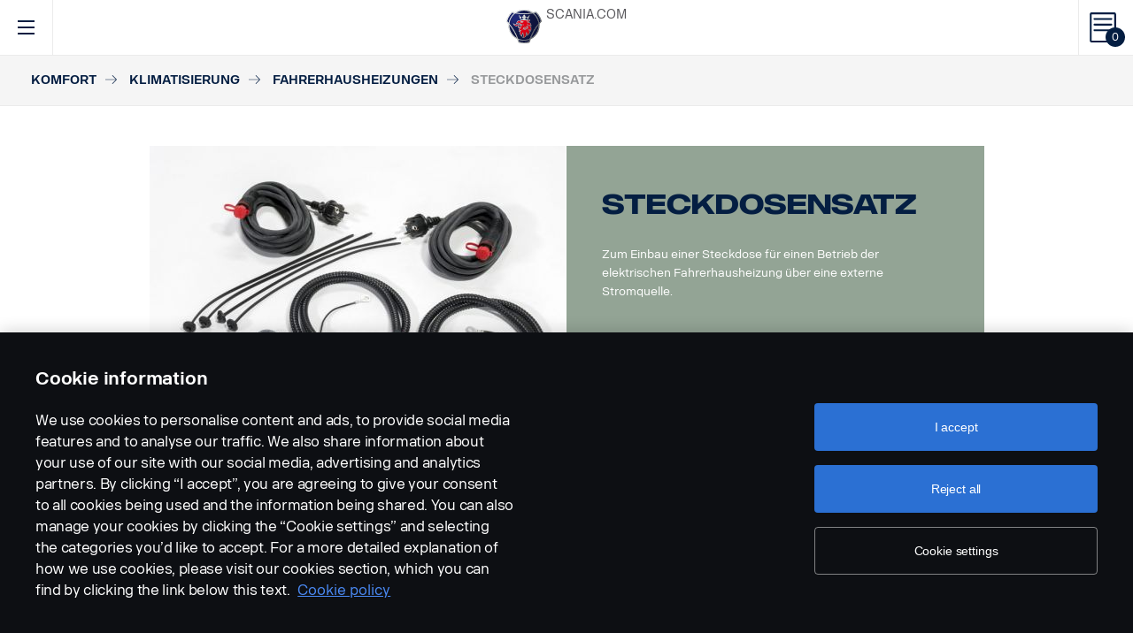

--- FILE ---
content_type: text/html; charset=UTF-8
request_url: https://accessories.scania.com/de/catalog/VA/Komfort/Klimatisierung/Fahrerhausheizungen/Steckdosensatz
body_size: 227877
content:
<!DOCTYPE html PUBLIC "-//W3C//DTD XHTML 1.0 Strict//EN" "http://www.w3.org/TR/xhtml1/DTD/xhtml1-strict.dtd">
<html xmlns="http://www.w3.org/1999/xhtml">
<head>
    <title>Scania | 	Catalog
</title>
    <meta name="keywords" content="Scania"/>
    <meta name="description" content="Best for supporting!"/>
    <meta http-equiv="Content-Type" content="text/html; charset=utf-8"/>
    <meta http-equiv="X-UA-Compatible" content="IE=edge">
    <meta name="viewport" content="width=device-width, initial-scale=1">
    <meta http-equiv="imagetoolbar" content="no"/>

                                        <meta property="og:title" content="Scania | Steckdosensatz" />
        <meta property="og:type" content="product.item" />
        <meta property="og:description" content="Zum Einbau einer Steckdose für einen Betrieb der elektrischen Fahrerhausheizung über eine externe Stromquelle." />
        <meta property="og:url" content="https://accessories.scania.com/de/catalog/VA/Komfort/Klimatisierung/Fahrerhausheizungen/Steckdosensatz" />
                                            <meta property="og:image" content="https://scaniapim.plur.se/system/files/thumbnail2/?fmt=jpg&w=1000&img=http%3A%2F%2Fscaniapim.plur.se%2Fuser_files%2Fimages%2Fautoload%2FNewSpisaWebService%2Fimages%2Fprodinfo%2F0d294ccf-ee3a-42b5-8b74-6b848ac5b7af%2F13265-146.jpg" />

        <script type="application/ld+json">
        {
            "@context": "https://schema.org/",
            "@type": "Product",
            "brand": {
                "@type": "Brand",
                "name": "Scania"
             },
            "name": "Steckdosensatz",
            "image": "https://scaniapim.plur.se/system/files/thumbnail2/?fmt=jpg&w=1000&img=http%3A%2F%2Fscaniapim.plur.se%2Fuser_files%2Fimages%2Fautoload%2FNewSpisaWebService%2Fimages%2Fprodinfo%2F0d294ccf-ee3a-42b5-8b74-6b848ac5b7af%2F13265-146.jpg",
            "datePublished": "2013-11-11",
            "description": "Zum Einbau einer Steckdose für einen Betrieb der elektrischen Fahrerhausheizung über eine externe Stromquelle.",
            "sku": "I0105B",
            "mpn": ""
        }
        </script>
    
        <link href="/img/favicon.ico?v1.0.8" rel="shortcut icon" type="image/x-icon"/>
        <link href="https://cdnjs.cloudflare.com/ajax/libs/Swiper/4.0.5/css/swiper.min.css" rel="stylesheet"/>
    <link href="https://cdnjs.cloudflare.com/ajax/libs/fancybox/3.0.47/jquery.fancybox.min.css" rel="stylesheet" />
            <link href="/css/jquery.lightbox-0.5.css?v1.0.8" rel="stylesheet" media="screen"/>
        <link href="/css/bootstrap.carousel.css?v1.0.8" rel="stylesheet" type="text/css" media="screen"/>
        <link href="/css/style.css?v1.0.8" rel="stylesheet" type="text/css" media="screen, print"/>
        <link href="/css/print.css?v1.0.8" rel="stylesheet" type="text/css" media="print"/>
    
    <script src="https://cdn.cookielaw.org/scripttemplates/otSDKStub.js" data-document-language="true" type="text/javascript" charset="UTF-8" data-domain-script="9d78e14a-5af5-4fc7-8d13-be82ad0bce2f" ></script>
    	        <script type="text/javascript" src="/js/jquery-3.5.1.min.js?v1.0.8"></script>
        <script type="text/javascript" src="/js/bootstrap.bundle.min.js?v1.0.8"></script>
        <script type="text/javascript" src="/js/jquery.lightbox-0.5.pack.js?v1.0.8"></script>
        <script type="text/javascript" src="/js/js.cookie.js?v1.0.8"></script>
    
    <script type="text/javascript" src="https://cdnjs.cloudflare.com/ajax/libs/Swiper/4.0.5/js/swiper.min.js"></script>
    <script type="text/javascript" src="https://cdnjs.cloudflare.com/ajax/libs/fancybox/3.0.47/jquery.fancybox.min.js"></script>
    <script>$.fancybox.defaults.hash = false;</script>
	<script type="text/javascript" src="/js/main.js?v1.0.8"></script>
    <script>
  (function(i,s,o,g,r,a,m){i['GoogleAnalyticsObject']=r;i[r]=i[r]||function(){
  (i[r].q=i[r].q||[]).push(arguments)},i[r].l=1*new Date();a=s.createElement(o),
  m=s.getElementsByTagName(o)[0];a.async=1;a.src=g;m.parentNode.insertBefore(a,m)
  })(window,document,'script','https://www.google-analytics.com/analytics.js','ga');

  ga('create', 'UA-133857431-1', 'auto');
  ga('set', 'anonymizeIp', true);
  ga('send', 'pageview', {'anonymizeIp': true});
</script>

<!-- Google tag (gtag.js) -->
<script async src="https://www.googletagmanager.com/gtag/js?id=G-WTBXRT8R9M"></script>
<script>
  window.dataLayer = window.dataLayer || [];
  function gtag(){dataLayer.push(arguments);}
  gtag('js', new Date());

  gtag('config', 'G-WTBXRT8R9M');
</script>
</head>
            <body class="product lang_de">
    <div id="page" class="page">
        <div id="header" class="navbar header">
        
        
	
	
				
    <!-- Desktop top header part -->
    <div class="header-top hidden-xs hidden-sm">
        <div class="layout-padding clearfix">
            <a href="https://accessories.scania.com/de/kind-of-product/VA"
               class="header__logo" title="Scania Vehicle Accessories online">
                <img src="/img/logo.svg?v1.0.8" width="169" height="28" alt="Scania"/>
            </a>
            <span class="header__slogan">Scania Vehicle Accessories online</span>
            <div class="header-links">
                <img class="header-links__img" src="/img/logo-xs.svg?v1.0.8" alt="Scania" width="49px" height="47px"/>
                <div class="header-links__items">
                    <a class="header-links__item" href="https://www.scania.com/">SCANIA.COM</a>
                </div>
            </div>
        </div>
    </div>

    <!-- Fixed header part -->
    <div class="header-bar js-header-fixed">
        <div class="header-bar__wrapper clearfix">
            <button class="navbar-toggle collapsed" data-toggle="collapse"
                    data-target="#menu-collapse" aria-expanded="false"></button>

            <div class="cart-bar" data-link>
                <a href="https://accessories.scania.com/de/cart" class="cart__link">
    <span class="cart__icon"><span class="js-cart-total-count cart__icon__count">0</span></span>
</a>

            </div>

            <div class="header-links__wrapper hidden-lg hidden-md">
                <div class="header-links">
                    <img class="header-links__img" src="/img/logo-xs.svg?v1.0.8" alt="Scania" width="49px" height="47px"/>
                    <div class="header-links__items">
                        <a class="header-links__item" href="https://www.scania.com/">SCANIA.COM</a>
                    </div>
                </div>
            </div>

            <div class="header-toolbar hidden-xs hidden-sm">
                <div class="header-toolbar__item search-bar" data-link>
                    <div class="toolbar-box">
                        <div class="layout-padding">
                            <a href="#" class="toolbar-box__close icon icon--close"><span>close</span></a>
                            <form action="https://accessories.scania.com/de/search" method="POST" class="search-block-form">
                                <label for="search-text" class="icon icon--loupe"></label>
                                <input class="form-item-search" placeholder="What are you looking for?"
                                       id="search-text"
                                       type="text" name="q"/>
                            </form>
                        </div>
                    </div>
                    <a class="header-toolbar__link icon icon--loupe" href="#" data-hover>
                        Suche
                    </a>
                </div>
                

    <div class="header-toolbar__item cab-bar">
        
                                                <a class="header-toolbar__link icon-cab" href="https://accessories.scania.com/de/kind-of-product/no_one" data-hover>
            PGR
        </a>
    </div>

                <div class="header-toolbar__item lang-bar" data-link>
                    <div class="toolbar-box">
                        <div class="layout-padding">
                            <a href="#" class="toolbar-box__close icon icon--close"><span>close</span></a>
                            <span class="icon icon--globus">Select your language</span>
                            <ul class="lang__list">
                                                                    <li class="lang__item">
                                        <a class="lang__link"
                                           href="https://accessories.scania.com/bp/catalog/VA/Conforto/Climatiza%C3%A7%C3%A3o/Aquecedores-da-cabina/Kit-de-instala%C3%A7%C3%A3o-de-tomada"
                                           title="Brazilian Portugese">
                                            <img alt="bp" src="/img/flags/bp.png?v1.0.8"/>
                                        </a>
                                    </li>
                                                                    <li class="lang__item">
                                        <a class="lang__link"
                                           href="https://accessories.scania.com/cn/catalog/VA/%E8%88%92%E9%80%82%E6%80%A7/%E8%BD%A6%E5%86%85%E6%B0%94%E5%80%99/%E9%A9%BE%E9%A9%B6%E5%AE%A4%E5%8A%A0%E7%83%AD%E5%99%A8/%E6%8F%92%E5%BA%A7%E5%AE%89%E8%A3%85%E5%A5%97%E4%BB%B6"
                                           title="Chinese (simplified)">
                                            <img alt="cn" src="/img/flags/cn.png?v1.0.8"/>
                                        </a>
                                    </li>
                                                                    <li class="lang__item">
                                        <a class="lang__link"
                                           href="https://accessories.scania.com/tw/catalog/VA/%E8%88%92%E9%81%A9/%E7%A9%BA%E8%AA%BF/%E8%BB%8A%E5%BB%82%E5%8A%A0%E7%86%B1%E5%99%A8/%E6%8F%92%E5%BA%A7%E5%AE%89%E8%A3%9D%E5%A5%97%E4%BB%B6"
                                           title="Chinese (traditional)">
                                            <img alt="tw" src="/img/flags/tw.png?v1.0.8"/>
                                        </a>
                                    </li>
                                                                    <li class="lang__item">
                                        <a class="lang__link"
                                           href="https://accessories.scania.com/cs/catalog/VA/Komfort/Klima-v-kabin%C4%9B/Kabinov%C3%A1-topen%C3%AD/Mont%C3%A1%C5%BEn%C3%AD-sada-z%C3%A1suvky"
                                           title="Czech">
                                            <img alt="cs" src="/img/flags/cs.png?v1.0.8"/>
                                        </a>
                                    </li>
                                                                    <li class="lang__item">
                                        <a class="lang__link"
                                           href="https://accessories.scania.com/da/catalog/VA/Komfort/Klima/F%C3%B8rerhusvarmere/Udtagsinstallationss%C3%A6t"
                                           title="Danish">
                                            <img alt="da" src="/img/flags/da.png?v1.0.8"/>
                                        </a>
                                    </li>
                                                                    <li class="lang__item">
                                        <a class="lang__link"
                                           href="https://accessories.scania.com/nl/catalog/VA/Comfort/Klimaat/Cabineverwarmingen/Stekkerdoosmontageset"
                                           title="Dutch">
                                            <img alt="nl" src="/img/flags/nl.png?v1.0.8"/>
                                        </a>
                                    </li>
                                                                    <li class="lang__item">
                                        <a class="lang__link"
                                           href="https://accessories.scania.com/en/catalog/VA/Comfort/Climate/Cab-heaters/Socket-installation-kit"
                                           title="English">
                                            <img alt="en" src="/img/flags/en.png?v1.0.8"/>
                                        </a>
                                    </li>
                                                                    <li class="lang__item">
                                        <a class="lang__link"
                                           href="https://accessories.scania.com/fi/catalog/VA/Mukavuus/Ilmasto/Ohjaamon-l%C3%A4mmittimet/Pistokeasennussarja"
                                           title="Finnish">
                                            <img alt="fi" src="/img/flags/fi.png?v1.0.8"/>
                                        </a>
                                    </li>
                                                                    <li class="lang__item">
                                        <a class="lang__link"
                                           href="https://accessories.scania.com/fr/catalog/VA/Confort/Climatisation/Chauffages-de-cabine/Kit-d%27installation-douille"
                                           title="French">
                                            <img alt="fr" src="/img/flags/fr.png?v1.0.8"/>
                                        </a>
                                    </li>
                                                                    <li class="lang__item">
                                        <a class="lang__link"
                                           href="https://accessories.scania.com/de/catalog/VA/Komfort/Klimatisierung/Fahrerhausheizungen/Steckdosensatz"
                                           title="German">
                                            <img alt="de" src="/img/flags/de.png?v1.0.8"/>
                                        </a>
                                    </li>
                                                                    <li class="lang__item">
                                        <a class="lang__link"
                                           href="https://accessories.scania.com/hu/catalog/VA/K%C3%A9nyelem/Kl%C3%ADmaberendez%C3%A9s/F%C3%BClkemeleg%C3%ADt%C5%91k/Konnektor-szerel%C5%91k%C3%A9szlet"
                                           title="Hungarian">
                                            <img alt="hu" src="/img/flags/hu.png?v1.0.8"/>
                                        </a>
                                    </li>
                                                                    <li class="lang__item">
                                        <a class="lang__link"
                                           href="https://accessories.scania.com/it/catalog/VA/Comfort/Climatizzazione/Riscaldatori-cabina/Kit-di-installazione-presa"
                                           title="Italian">
                                            <img alt="it" src="/img/flags/it.png?v1.0.8"/>
                                        </a>
                                    </li>
                                                                    <li class="lang__item">
                                        <a class="lang__link"
                                           href="https://accessories.scania.com/no/catalog/VA/Komfort/Klima/Hyttevarmere/Kontaktmonteringssett"
                                           title="Norwegian">
                                            <img alt="no" src="/img/flags/no.png?v1.0.8"/>
                                        </a>
                                    </li>
                                                                    <li class="lang__item">
                                        <a class="lang__link"
                                           href="https://accessories.scania.com/pl/catalog/VA/Komfort/Klimatyzacja/Nagrzewnice-kabiny/Zestaw-monta%C5%BCowy-z-gniazdem"
                                           title="Polish">
                                            <img alt="pl" src="/img/flags/pl.png?v1.0.8"/>
                                        </a>
                                    </li>
                                                                    <li class="lang__item">
                                        <a class="lang__link"
                                           href="https://accessories.scania.com/pt/catalog/VA/Conforto/Climatiza%C3%A7%C3%A3o/Aquecedores-da-cabina/Kit-de-instala%C3%A7%C3%A3o-de-tomada"
                                           title="Portuguese">
                                            <img alt="pt" src="/img/flags/pt.png?v1.0.8"/>
                                        </a>
                                    </li>
                                                                    <li class="lang__item">
                                        <a class="lang__link"
                                           href="https://accessories.scania.com/es/catalog/VA/Confort/Climatizaci%C3%B3n/Calefactores-de-cabina/Kit-de-instalaci%C3%B3n-de-conector"
                                           title="Spanish">
                                            <img alt="es" src="/img/flags/es.png?v1.0.8"/>
                                        </a>
                                    </li>
                                                                    <li class="lang__item">
                                        <a class="lang__link"
                                           href="https://accessories.scania.com/sv/catalog/VA/Komfort/Klimat/Hyttv%C3%A4rmare/Installationssats-f%C3%B6r-uttag"
                                           title="Swedish">
                                            <img alt="sv" src="/img/flags/sv.png?v1.0.8"/>
                                        </a>
                                    </li>
                                                                    <li class="lang__item">
                                        <a class="lang__link"
                                           href="https://accessories.scania.com/tr/catalog/VA/Konfor/%C4%B0klimlendirme/Kabin-%C4%B1s%C4%B1t%C4%B1c%C4%B1lar%C4%B1/Soket-montaj-kiti"
                                           title="Turkish">
                                            <img alt="tr" src="/img/flags/tr.png?v1.0.8"/>
                                        </a>
                                    </li>
                                                            </ul>
                        </div>
                    </div>
                    <a class="header-toolbar__link icon icon--globus" href="#" data-hover>
                        Sprache
                    </a>
                </div>
                <div class="header-toolbar__item dealers-bar" data-link>
                    <a class="header-toolbar__link icon icon--pointer" target="_blank"
                       href=https://www.scania.com/group/en/home/admin/misc/find-scania-dealer.html
                       data-hover>Händler</a>
                </div>
            </div>


            <div class="header-collapse--mobile collapse" id="menu-collapse">
                <div class="header-toolbar header-toolbar--mobile visible-sm visible-xs devider clearfix">
                    <div class="header-toolbar__item dealers-bar devider">
                        <a class="header-toolbar__link icon icon--pointer" target="_blank"
                           href=https://www.scania.com/group/en/home/admin/misc/find-scania-dealer.html>
                            Händler</a>
                    </div>
                    <div class="header-toolbar__item search-bar devider">
                        <form action="https://accessories.scania.com/de/search" method="POST" class="search-block-form">
                            <label for="search-text" class="icon icon--loupe"></label>
                            <input class="form-item-search" placeholder="What are you looking for?"
                                   id="search-text"
                                   type="text" name="q"/>
                        </form>
                    </div>
                    

    <div class="header-toolbar__item cab-bar">
        
                                                <a class="header-toolbar__link icon-cab" href="https://accessories.scania.com/de/kind-of-product/no_one" data-hover>
            PGR
        </a>
    </div>

                    <div class="header-toolbar__item lang-bar">
                        <a class="header-toolbar__link icon icon--globus" href="#">
                            Sprache
                        </a>
                        <span data-dropdown="element"></span>
                        <ul class="lang__list" data-dropdown="wrapper">
                                                            <li class="lang__item">
                                    <a class="lang__link"
                                       href="https://accessories.scania.com/bp/catalog/VA/Conforto/Climatiza%C3%A7%C3%A3o/Aquecedores-da-cabina/Kit-de-instala%C3%A7%C3%A3o-de-tomada"
                                       title="Brazilian Portugese">
                                        <img alt="bp" src="/img/flags/bp.png?v1.0.8"/>
                                        <span>Brazilian Portugese</span>
                                    </a>

                                </li>
                                                            <li class="lang__item">
                                    <a class="lang__link"
                                       href="https://accessories.scania.com/cn/catalog/VA/%E8%88%92%E9%80%82%E6%80%A7/%E8%BD%A6%E5%86%85%E6%B0%94%E5%80%99/%E9%A9%BE%E9%A9%B6%E5%AE%A4%E5%8A%A0%E7%83%AD%E5%99%A8/%E6%8F%92%E5%BA%A7%E5%AE%89%E8%A3%85%E5%A5%97%E4%BB%B6"
                                       title="Chinese (simplified)">
                                        <img alt="cn" src="/img/flags/cn.png?v1.0.8"/>
                                        <span>Chinese (simplified)</span>
                                    </a>

                                </li>
                                                            <li class="lang__item">
                                    <a class="lang__link"
                                       href="https://accessories.scania.com/tw/catalog/VA/%E8%88%92%E9%81%A9/%E7%A9%BA%E8%AA%BF/%E8%BB%8A%E5%BB%82%E5%8A%A0%E7%86%B1%E5%99%A8/%E6%8F%92%E5%BA%A7%E5%AE%89%E8%A3%9D%E5%A5%97%E4%BB%B6"
                                       title="Chinese (traditional)">
                                        <img alt="tw" src="/img/flags/tw.png?v1.0.8"/>
                                        <span>Chinese (traditional)</span>
                                    </a>

                                </li>
                                                            <li class="lang__item">
                                    <a class="lang__link"
                                       href="https://accessories.scania.com/cs/catalog/VA/Komfort/Klima-v-kabin%C4%9B/Kabinov%C3%A1-topen%C3%AD/Mont%C3%A1%C5%BEn%C3%AD-sada-z%C3%A1suvky"
                                       title="Czech">
                                        <img alt="cs" src="/img/flags/cs.png?v1.0.8"/>
                                        <span>Czech</span>
                                    </a>

                                </li>
                                                            <li class="lang__item">
                                    <a class="lang__link"
                                       href="https://accessories.scania.com/da/catalog/VA/Komfort/Klima/F%C3%B8rerhusvarmere/Udtagsinstallationss%C3%A6t"
                                       title="Danish">
                                        <img alt="da" src="/img/flags/da.png?v1.0.8"/>
                                        <span>Danish</span>
                                    </a>

                                </li>
                                                            <li class="lang__item">
                                    <a class="lang__link"
                                       href="https://accessories.scania.com/nl/catalog/VA/Comfort/Klimaat/Cabineverwarmingen/Stekkerdoosmontageset"
                                       title="Dutch">
                                        <img alt="nl" src="/img/flags/nl.png?v1.0.8"/>
                                        <span>Dutch</span>
                                    </a>

                                </li>
                                                            <li class="lang__item">
                                    <a class="lang__link"
                                       href="https://accessories.scania.com/en/catalog/VA/Comfort/Climate/Cab-heaters/Socket-installation-kit"
                                       title="English">
                                        <img alt="en" src="/img/flags/en.png?v1.0.8"/>
                                        <span>English</span>
                                    </a>

                                </li>
                                                            <li class="lang__item">
                                    <a class="lang__link"
                                       href="https://accessories.scania.com/fi/catalog/VA/Mukavuus/Ilmasto/Ohjaamon-l%C3%A4mmittimet/Pistokeasennussarja"
                                       title="Finnish">
                                        <img alt="fi" src="/img/flags/fi.png?v1.0.8"/>
                                        <span>Finnish</span>
                                    </a>

                                </li>
                                                            <li class="lang__item">
                                    <a class="lang__link"
                                       href="https://accessories.scania.com/fr/catalog/VA/Confort/Climatisation/Chauffages-de-cabine/Kit-d%27installation-douille"
                                       title="French">
                                        <img alt="fr" src="/img/flags/fr.png?v1.0.8"/>
                                        <span>French</span>
                                    </a>

                                </li>
                                                            <li class="lang__item">
                                    <a class="lang__link"
                                       href="https://accessories.scania.com/de/catalog/VA/Komfort/Klimatisierung/Fahrerhausheizungen/Steckdosensatz"
                                       title="German">
                                        <img alt="de" src="/img/flags/de.png?v1.0.8"/>
                                        <span>German</span>
                                    </a>

                                </li>
                                                            <li class="lang__item">
                                    <a class="lang__link"
                                       href="https://accessories.scania.com/hu/catalog/VA/K%C3%A9nyelem/Kl%C3%ADmaberendez%C3%A9s/F%C3%BClkemeleg%C3%ADt%C5%91k/Konnektor-szerel%C5%91k%C3%A9szlet"
                                       title="Hungarian">
                                        <img alt="hu" src="/img/flags/hu.png?v1.0.8"/>
                                        <span>Hungarian</span>
                                    </a>

                                </li>
                                                            <li class="lang__item">
                                    <a class="lang__link"
                                       href="https://accessories.scania.com/it/catalog/VA/Comfort/Climatizzazione/Riscaldatori-cabina/Kit-di-installazione-presa"
                                       title="Italian">
                                        <img alt="it" src="/img/flags/it.png?v1.0.8"/>
                                        <span>Italian</span>
                                    </a>

                                </li>
                                                            <li class="lang__item">
                                    <a class="lang__link"
                                       href="https://accessories.scania.com/no/catalog/VA/Komfort/Klima/Hyttevarmere/Kontaktmonteringssett"
                                       title="Norwegian">
                                        <img alt="no" src="/img/flags/no.png?v1.0.8"/>
                                        <span>Norwegian</span>
                                    </a>

                                </li>
                                                            <li class="lang__item">
                                    <a class="lang__link"
                                       href="https://accessories.scania.com/pl/catalog/VA/Komfort/Klimatyzacja/Nagrzewnice-kabiny/Zestaw-monta%C5%BCowy-z-gniazdem"
                                       title="Polish">
                                        <img alt="pl" src="/img/flags/pl.png?v1.0.8"/>
                                        <span>Polish</span>
                                    </a>

                                </li>
                                                            <li class="lang__item">
                                    <a class="lang__link"
                                       href="https://accessories.scania.com/pt/catalog/VA/Conforto/Climatiza%C3%A7%C3%A3o/Aquecedores-da-cabina/Kit-de-instala%C3%A7%C3%A3o-de-tomada"
                                       title="Portuguese">
                                        <img alt="pt" src="/img/flags/pt.png?v1.0.8"/>
                                        <span>Portuguese</span>
                                    </a>

                                </li>
                                                            <li class="lang__item">
                                    <a class="lang__link"
                                       href="https://accessories.scania.com/es/catalog/VA/Confort/Climatizaci%C3%B3n/Calefactores-de-cabina/Kit-de-instalaci%C3%B3n-de-conector"
                                       title="Spanish">
                                        <img alt="es" src="/img/flags/es.png?v1.0.8"/>
                                        <span>Spanish</span>
                                    </a>

                                </li>
                                                            <li class="lang__item">
                                    <a class="lang__link"
                                       href="https://accessories.scania.com/sv/catalog/VA/Komfort/Klimat/Hyttv%C3%A4rmare/Installationssats-f%C3%B6r-uttag"
                                       title="Swedish">
                                        <img alt="sv" src="/img/flags/sv.png?v1.0.8"/>
                                        <span>Swedish</span>
                                    </a>

                                </li>
                                                            <li class="lang__item">
                                    <a class="lang__link"
                                       href="https://accessories.scania.com/tr/catalog/VA/Konfor/%C4%B0klimlendirme/Kabin-%C4%B1s%C4%B1t%C4%B1c%C4%B1lar%C4%B1/Soket-montaj-kiti"
                                       title="Turkish">
                                        <img alt="tr" src="/img/flags/tr.png?v1.0.8"/>
                                        <span>Turkish</span>
                                    </a>

                                </li>
                                                    </ul>
                    </div>
                </div>
                                                				
                        <ul class="main-menu" id="topMenu">
        
                    		        <li class="main-menu__item cat-level1" id="catItem181177" data-hover>
            <span data-dropdown="element"></span>
            <a class="main-menu__link"
               href="https://accessories.scania.com/de/catalog/VA/Stil">Stil
            </a>
    
                        <ul class="main-menu__sub main-menu__sub-first cat-level1" id="catMenu181177"
                data-dropdown="wrapper">
        
                    		        <li class="main-menu__sub__item cat-level2" id="catItem181179" data-submenu="parent">
            <span data-dropdown="element"></span>
            <a href="https://accessories.scania.com/de/catalog/VA/Stil/Styling-%E2%80%93-au%C3%9Fen">
                <span class="test">Styling – außen</span>
            </a>
    
                        <div class="main-menu__wrapper" data-submenu="child" data-dropdown="wrapper">
                <ul class="main-menu__sub cat-level2" id="catMenu181179">
        
                    		        <li class="main-menu__sub__item cat-level3" id="catItem181181">
            <a href="https://accessories.scania.com/de/catalog/VA/Stil/Styling-%E2%80%93-au%C3%9Fen/Drucklufth%C3%B6rner">Drucklufthörner</a>
    
            
                    		        <li class="main-menu__sub__item cat-level4" id="catItem181185">
            <a href="https://accessories.scania.com/de/catalog/VA/Stil/Styling-%E2%80%93-au%C3%9Fen/Drucklufth%C3%B6rner/Beam-Drucklufth%C3%B6rner">Beam-Drucklufthörner</a>
    
            
                                                                                        
            
            </li>
                        		        <li class="main-menu__sub__item cat-level4" id="catItem181225">
            <a href="https://accessories.scania.com/de/catalog/VA/Stil/Styling-%E2%80%93-au%C3%9Fen/Drucklufth%C3%B6rner/Hadley-Drucklufth%C3%B6rner">Hadley-Drucklufthörner</a>
    
            
                                                                                                                                                                                                                                    
            
            </li>
                        		        <li class="main-menu__sub__item cat-level4" id="catItem181329">
            <a href="https://accessories.scania.com/de/catalog/VA/Stil/Styling-%E2%80%93-au%C3%9Fen/Drucklufth%C3%B6rner/Einbausatz">Einbausatz</a>
    
            
                                                                                                            
            
            </li>
            
            
            </li>
                        		        <li class="main-menu__sub__item cat-level3" id="catItem181484">
            <a href="https://accessories.scania.com/de/catalog/VA/Stil/Styling-%E2%80%93-au%C3%9Fen/Schriftz%C3%BCge">Schriftzüge</a>
    
            
                    		        <li class="main-menu__sub__item cat-level4" id="catItem181488">
            <a href="https://accessories.scania.com/de/catalog/VA/Stil/Styling-%E2%80%93-au%C3%9Fen/Schriftz%C3%BCge/Modell--und-PS-Angaben">Modell- und PS-Angaben</a>
    
            
                                                                                                                                                                                                                
            
            </li>
                        		        <li class="main-menu__sub__item cat-level4" id="catItem181592">
            <a href="https://accessories.scania.com/de/catalog/VA/Stil/Styling-%E2%80%93-au%C3%9Fen/Schriftz%C3%BCge/Scania">Scania</a>
    
            
                                                                    
            
            </li>
                        		        <li class="main-menu__sub__item cat-level4" id="catItem181625">
            <a href="https://accessories.scania.com/de/catalog/VA/Stil/Styling-%E2%80%93-au%C3%9Fen/Schriftz%C3%BCge/V8-%E2%80%93-Motor">V8 – Motor</a>
    
            
                                                
            
            </li>
                        		        <li class="main-menu__sub__item cat-level4" id="catItem181650">
            <a href="https://accessories.scania.com/de/catalog/VA/Stil/Styling-%E2%80%93-au%C3%9Fen/Schriftz%C3%BCge/V8-%E2%80%93-Vorderrad">V8 – Vorderrad</a>
    
            
                            
            
            </li>
                        		        <li class="main-menu__sub__item cat-level4" id="catItem181666">
            <a href="https://accessories.scania.com/de/catalog/VA/Stil/Styling-%E2%80%93-au%C3%9Fen/Schriftz%C3%BCge/%E2%80%9EKing-of-the-Road%E2%80%9C">„King of the Road“</a>
    
            
                            
            
            </li>
                        		        <li class="main-menu__sub__item cat-level4" id="catItem181682">
            <a href="https://accessories.scania.com/de/catalog/VA/Stil/Styling-%E2%80%93-au%C3%9Fen/Schriftz%C3%BCge/Scania---Vorderrad">Scania - Vorderrad</a>
    
            
                            
            
            </li>
                        		        <li class="main-menu__sub__item cat-level4" id="catItem181733">
            <a href="https://accessories.scania.com/de/catalog/VA/Stil/Styling-%E2%80%93-au%C3%9Fen/Schriftz%C3%BCge/Super">Super</a>
    
            
                            
            
            </li>
            
            
            </li>
                        		        <li class="main-menu__sub__item cat-level3" id="catItem181747">
            <a href="https://accessories.scania.com/de/catalog/VA/Stil/Styling-%E2%80%93-au%C3%9Fen/Zierringe-f%C3%BCr-Sto%C3%9Ff%C3%A4ngerscheinwerfer">Zierringe für Stoßfängerscheinwerfer</a>
    
            
                    		        <li class="main-menu__sub__item cat-level4" id="catItem181751">
            <a href="https://accessories.scania.com/de/catalog/VA/Stil/Styling-%E2%80%93-au%C3%9Fen/Zierringe-f%C3%BCr-Sto%C3%9Ff%C3%A4ngerscheinwerfer/Edelstahl">Edelstahl</a>
    
            
                            
            
            </li>
            
            
            </li>
                        		        <li class="main-menu__sub__item cat-level3" id="catItem181767">
            <a href="https://accessories.scania.com/de/catalog/VA/Stil/Styling-%E2%80%93-au%C3%9Fen/Abdeckungen">Abdeckungen</a>
    
            
                    		        <li class="main-menu__sub__item cat-level4" id="catItem181771">
            <a href="https://accessories.scania.com/de/catalog/VA/Stil/Styling-%E2%80%93-au%C3%9Fen/Abdeckungen/Abdeckung-f%C3%BCr-T%C3%BCrgriff">Abdeckung für Türgriff</a>
    
            
                            
            
            </li>
                        		        <li class="main-menu__sub__item cat-level4" id="catItem181787">
            <a href="https://accessories.scania.com/de/catalog/VA/Stil/Styling-%E2%80%93-au%C3%9Fen/Abdeckungen/Abdeckung-f%C3%BCr-Dachschildbeleuchtung">Abdeckung für Dachschildbeleuchtung</a>
    
            
                            
            
            </li>
            
            
            </li>
                        		        <li class="main-menu__sub__item cat-level3" id="catItem181797">
            <a href="https://accessories.scania.com/de/catalog/VA/Stil/Styling-%E2%80%93-au%C3%9Fen/Auspuffrohre">Auspuffrohre</a>
    
            
                    		        <li class="main-menu__sub__item cat-level4" id="catItem181801">
            <a href="https://accessories.scania.com/de/catalog/VA/Stil/Styling-%E2%80%93-au%C3%9Fen/Auspuffrohre/Edelstahl">Edelstahl</a>
    
            
                            
            
            </li>
            
            
            </li>
                        		        <li class="main-menu__sub__item cat-level3" id="catItem181815">
            <a href="https://accessories.scania.com/de/catalog/VA/Stil/Styling-%E2%80%93-au%C3%9Fen/Vorderer-Seitenwindabweiser">Vorderer Seitenwindabweiser</a>
    
            
                    		        <li class="main-menu__sub__item cat-level4" id="catItem181819">
            <a href="https://accessories.scania.com/de/catalog/VA/Stil/Styling-%E2%80%93-au%C3%9Fen/Vorderer-Seitenwindabweiser/Edelstahl">Edelstahl</a>
    
            
                            
            
            </li>
            
            
            </li>
                        		        <li class="main-menu__sub__item cat-level3" id="catItem181835">
            <a href="https://accessories.scania.com/de/catalog/VA/Stil/Styling-%E2%80%93-au%C3%9Fen/Nabendeckel">Nabendeckel</a>
    
            
                    		        <li class="main-menu__sub__item cat-level4" id="catItem181839">
            <a href="https://accessories.scania.com/de/catalog/VA/Stil/Styling-%E2%80%93-au%C3%9Fen/Nabendeckel/mit-offenem-Mittelteil,-nicht-angetriebene-Achse">mit offenem Mittelteil, nicht angetriebene Achse</a>
    
            
                            
            
            </li>
                        		        <li class="main-menu__sub__item cat-level4" id="catItem181855">
            <a href="https://accessories.scania.com/de/catalog/VA/Stil/Styling-%E2%80%93-au%C3%9Fen/Nabendeckel/Scania-Logo,-nicht-angetriebene-Achse">Scania Logo, nicht angetriebene Achse</a>
    
            
                                                
            
            </li>
                        		        <li class="main-menu__sub__item cat-level4" id="catItem181895">
            <a href="https://accessories.scania.com/de/catalog/VA/Stil/Styling-%E2%80%93-au%C3%9Fen/Nabendeckel/Scania,-nicht-angetriebene-Achse">Scania, nicht angetriebene Achse</a>
    
            
                                                
            
            </li>
                        		        <li class="main-menu__sub__item cat-level4" id="catItem181879">
            <a href="https://accessories.scania.com/de/catalog/VA/Stil/Styling-%E2%80%93-au%C3%9Fen/Nabendeckel/Scania-Logo,-angetriebene-Achse">Scania Logo, angetriebene Achse</a>
    
            
                            
            
            </li>
                        		        <li class="main-menu__sub__item cat-level4" id="catItem181919">
            <a href="https://accessories.scania.com/de/catalog/VA/Stil/Styling-%E2%80%93-au%C3%9Fen/Nabendeckel/Einzigartige-Nabendeckel-mit-verschiedenen-Symbolen,-Antriebsachse">Einzigartige Nabendeckel mit verschiedenen Symbolen, Antriebsachse</a>
    
    
            </li>
            
            
            </li>
                        		        <li class="main-menu__sub__item cat-level3" id="catItem181935">
            <a href="https://accessories.scania.com/de/catalog/VA/Stil/Styling-%E2%80%93-au%C3%9Fen/Aufkleber">Aufkleber</a>
    
            
                    		        <li class="main-menu__sub__item cat-level4" id="catItem181939">
            <a href="https://accessories.scania.com/de/catalog/VA/Stil/Styling-%E2%80%93-au%C3%9Fen/Aufkleber/Umweltanforderungen">Umweltanforderungen</a>
    
            
                            
            
            </li>
            
            
            </li>
                        		        <li class="main-menu__sub__item cat-level3" id="catItem181978">
            <a href="https://accessories.scania.com/de/catalog/VA/Stil/Styling-%E2%80%93-au%C3%9Fen/Streifen">Streifen</a>
    
            
                    		        <li class="main-menu__sub__item cat-level4" id="catItem181982">
            <a href="https://accessories.scania.com/de/catalog/VA/Stil/Styling-%E2%80%93-au%C3%9Fen/Streifen/Kontrast-schwarz">Kontrast schwarz</a>
    
            
                                                                                                                                                                                            
            
            </li>
                        		        <li class="main-menu__sub__item cat-level4" id="catItem182062">
            <a href="https://accessories.scania.com/de/catalog/VA/Stil/Styling-%E2%80%93-au%C3%9Fen/Streifen/Greif-Pr%C3%A4gung">Greif-Prägung</a>
    
            
                                                
            
            </li>
                        		        <li class="main-menu__sub__item cat-level4" id="catItem182087">
            <a href="https://accessories.scania.com/de/catalog/VA/Stil/Styling-%E2%80%93-au%C3%9Fen/Streifen/Dachschildaufkleber">Dachschildaufkleber</a>
    
            
                                                
            
            </li>
            
            
            </li>
                        		        <li class="main-menu__sub__item cat-level3" id="catItem182145">
            <a href="https://accessories.scania.com/de/catalog/VA/Stil/Styling-%E2%80%93-au%C3%9Fen/Radblenden">Radblenden</a>
    
            
                    		        <li class="main-menu__sub__item cat-level4" id="catItem182149">
            <a href="https://accessories.scania.com/de/catalog/VA/Stil/Styling-%E2%80%93-au%C3%9Fen/Radblenden/Scania,-Kunststoff">Scania, Kunststoff</a>
    
            
                                                                                        
            
            </li>
                        		        <li class="main-menu__sub__item cat-level4" id="catItem182189">
            <a href="https://accessories.scania.com/de/catalog/VA/Stil/Styling-%E2%80%93-au%C3%9Fen/Radblenden/Scania,-Edelstahl">Scania, Edelstahl</a>
    
            
                                                
            
            </li>
                        		        <li class="main-menu__sub__item cat-level4" id="catItem182214">
            <a href="https://accessories.scania.com/de/catalog/VA/Stil/Styling-%E2%80%93-au%C3%9Fen/Radblenden/Radblenden">Radblenden</a>
    
            
                                                                    
            
            </li>
                        		        <li class="main-menu__sub__item cat-level4" id="catItem182248">
            <a href="https://accessories.scania.com/de/catalog/VA/Stil/Styling-%E2%80%93-au%C3%9Fen/Radblenden/Radmutterkappen">Radmutterkappen</a>
    
            
                                                
            
            </li>
            
            
            </li>
            
                        </ul>
            </div>
            
            </li>
                        		        <li class="main-menu__sub__item cat-level2" id="catItem182278" data-submenu="parent">
            <span data-dropdown="element"></span>
            <a href="https://accessories.scania.com/de/catalog/VA/Stil/Styling-%E2%80%93-Innenraum">
                <span class="test">Styling – Innenraum</span>
            </a>
    
                        <div class="main-menu__wrapper" data-submenu="child" data-dropdown="wrapper">
                <ul class="main-menu__sub cat-level2" id="catMenu182278">
        
                    		        <li class="main-menu__sub__item cat-level3" id="catItem182280">
            <a href="https://accessories.scania.com/de/catalog/VA/Stil/Styling-%E2%80%93-Innenraum/Faltenbalg">Faltenbalg</a>
    
            
                    		        <li class="main-menu__sub__item cat-level4" id="catItem182284">
            <a href="https://accessories.scania.com/de/catalog/VA/Stil/Styling-%E2%80%93-Innenraum/Faltenbalg/Leder,-Off-Road">Leder, Off Road</a>
    
    
            </li>
            
            
            </li>
                        		        <li class="main-menu__sub__item cat-level3" id="catItem182302">
            <a href="https://accessories.scania.com/de/catalog/VA/Stil/Styling-%E2%80%93-Innenraum/Schalthebelkn%C3%A4ufe">Schalthebelknäufe</a>
    
            
                    		        <li class="main-menu__sub__item cat-level4" id="catItem182306">
            <a href="https://accessories.scania.com/de/catalog/VA/Stil/Styling-%E2%80%93-Innenraum/Schalthebelkn%C3%A4ufe/Aluminium">Aluminium</a>
    
            
                                                                    
            
            </li>
                        		        <li class="main-menu__sub__item cat-level4" id="catItem182354">
            <a href="https://accessories.scania.com/de/catalog/VA/Stil/Styling-%E2%80%93-Innenraum/Schalthebelkn%C3%A4ufe/Leder">Leder</a>
    
            
                                                                                                            
            
            </li>
                        		        <li class="main-menu__sub__item cat-level4" id="catItem182392">
            <a href="https://accessories.scania.com/de/catalog/VA/Stil/Styling-%E2%80%93-Innenraum/Schalthebelkn%C3%A4ufe/Holzdesign">Holzdesign</a>
    
            
                                                                    
            
            </li>
            
            
            </li>
                        		        <li class="main-menu__sub__item cat-level3" id="catItem182438">
            <a href="https://accessories.scania.com/de/catalog/VA/Stil/Styling-%E2%80%93-Innenraum/Haltegriffe">Haltegriffe</a>
    
            
                    		        <li class="main-menu__sub__item cat-level4" id="catItem182496">
            <a href="https://accessories.scania.com/de/catalog/VA/Stil/Styling-%E2%80%93-Innenraum/Haltegriffe/Leder">Leder</a>
    
    
            </li>
            
            
            </li>
                        		        <li class="main-menu__sub__item cat-level3" id="catItem182539">
            <a href="https://accessories.scania.com/de/catalog/VA/Stil/Styling-%E2%80%93-Innenraum/Lenkr%C3%A4der">Lenkräder</a>
    
            
                    		        <li class="main-menu__sub__item cat-level4" id="catItem182543">
            <a href="https://accessories.scania.com/de/catalog/VA/Stil/Styling-%E2%80%93-Innenraum/Lenkr%C3%A4der/Leder">Leder</a>
    
            
                            
            
            </li>
                        		        <li class="main-menu__sub__item cat-level4" id="catItem182577">
            <a href="https://accessories.scania.com/de/catalog/VA/Stil/Styling-%E2%80%93-Innenraum/Lenkr%C3%A4der/Holzdesign">Holzdesign</a>
    
            
                            
            
            </li>
            
            
            </li>
                        		        <li class="main-menu__sub__item cat-level3" id="catItem182593">
            <a href="https://accessories.scania.com/de/catalog/VA/Stil/Styling-%E2%80%93-Innenraum/Zierleisten">Zierleisten</a>
    
            
                    		        <li class="main-menu__sub__item cat-level4" id="catItem182597">
            <a href="https://accessories.scania.com/de/catalog/VA/Stil/Styling-%E2%80%93-Innenraum/Zierleisten/Holzdesign">Holzdesign</a>
    
            
                                                                                                                                                                        
            
            </li>
                        		        <li class="main-menu__sub__item cat-level4" id="catItem182669">
            <a href="https://accessories.scania.com/de/catalog/VA/Stil/Styling-%E2%80%93-Innenraum/Zierleisten/Klavierlack-schwarz">Klavierlack schwarz</a>
    
            
                                                
            
            </li>
                        		        <li class="main-menu__sub__item cat-level4" id="catItem182693">
            <a href="https://accessories.scania.com/de/catalog/VA/Stil/Styling-%E2%80%93-Innenraum/Zierleisten/Aluminium">Aluminium</a>
    
            
                                                
            
            </li>
            
            
            </li>
            
                        </ul>
            </div>
            
            </li>
                        		        <li class="main-menu__sub__item cat-level2" id="catItem182731" data-submenu="parent">
            <span data-dropdown="element"></span>
            <a href="https://accessories.scania.com/de/catalog/VA/Stil/Zubeh%C3%B6r-f%C3%BCr-R%C3%A4der">
                <span class="test">Zubehör für Räder</span>
            </a>
    
                        <div class="main-menu__wrapper" data-submenu="child" data-dropdown="wrapper">
                <ul class="main-menu__sub cat-level2" id="catMenu182731">
        
                    		        <li class="main-menu__sub__item cat-level3" id="catItem182863">
            <a href="https://accessories.scania.com/de/catalog/VA/Stil/Zubeh%C3%B6r-f%C3%BCr-R%C3%A4der/Nabendeckel">Nabendeckel</a>
    
            
                    		        <li class="main-menu__sub__item cat-level4" id="catItem182947">
            <a href="https://accessories.scania.com/de/catalog/VA/Stil/Zubeh%C3%B6r-f%C3%BCr-R%C3%A4der/Nabendeckel/Einzigartige-Nabendeckel-mit-verschiedenen-Symbolen,-Antriebsachse">Einzigartige Nabendeckel mit verschiedenen Symbolen, Antriebsachse</a>
    
            
                            
            
            </li>
                        		        <li class="main-menu__sub__item cat-level4" id="catItem212026">
            <a href="https://accessories.scania.com/de/catalog/VA/Stil/Zubeh%C3%B6r-f%C3%BCr-R%C3%A4der/Nabendeckel/V8-Symbol,-angetriebene-Achse">V8-Symbol, angetriebene Achse</a>
    
            
                            
            
            </li>
                        		        <li class="main-menu__sub__item cat-level4" id="catItem212058">
            <a href="https://accessories.scania.com/de/catalog/VA/Stil/Zubeh%C3%B6r-f%C3%BCr-R%C3%A4der/Nabendeckel/Scania-Vabis-Symbol,-angetriebene-Achse">Scania Vabis-Symbol, angetriebene Achse</a>
    
            
                            
            
            </li>
                        		        <li class="main-menu__sub__item cat-level4" id="catItem212042">
            <a href="https://accessories.scania.com/de/catalog/VA/Stil/Zubeh%C3%B6r-f%C3%BCr-R%C3%A4der/Nabendeckel/XT-Symbol,-angetriebene-Achse">XT-Symbol, angetriebene Achse</a>
    
            
                            
            
            </li>
                        		        <li class="main-menu__sub__item cat-level4" id="catItem182907">
            <a href="https://accessories.scania.com/de/catalog/VA/Stil/Zubeh%C3%B6r-f%C3%BCr-R%C3%A4der/Nabendeckel/Scania-Logo,-angetriebene-Achse">Scania Logo, angetriebene Achse</a>
    
            
                            
            
            </li>
                        		        <li class="main-menu__sub__item cat-level4" id="catItem182883">
            <a href="https://accessories.scania.com/de/catalog/VA/Stil/Zubeh%C3%B6r-f%C3%BCr-R%C3%A4der/Nabendeckel/Scania-Logo,-nicht-angetriebene-Achse">Scania Logo, nicht angetriebene Achse</a>
    
            
                                                
            
            </li>
                        		        <li class="main-menu__sub__item cat-level4" id="catItem182923">
            <a href="https://accessories.scania.com/de/catalog/VA/Stil/Zubeh%C3%B6r-f%C3%BCr-R%C3%A4der/Nabendeckel/Scania,-nicht-angetriebene-Achse">Scania, nicht angetriebene Achse</a>
    
            
                                                
            
            </li>
                        		        <li class="main-menu__sub__item cat-level4" id="catItem182867">
            <a href="https://accessories.scania.com/de/catalog/VA/Stil/Zubeh%C3%B6r-f%C3%BCr-R%C3%A4der/Nabendeckel/mit-offenem-Mittelteil,-nicht-angetriebene-Achse">mit offenem Mittelteil, nicht angetriebene Achse</a>
    
            
                            
            
            </li>
            
            
            </li>
                        		        <li class="main-menu__sub__item cat-level3" id="catItem182971">
            <a href="https://accessories.scania.com/de/catalog/VA/Stil/Zubeh%C3%B6r-f%C3%BCr-R%C3%A4der/Radblenden">Radblenden</a>
    
            
                    		        <li class="main-menu__sub__item cat-level4" id="catItem183074">
            <a href="https://accessories.scania.com/de/catalog/VA/Stil/Zubeh%C3%B6r-f%C3%BCr-R%C3%A4der/Radblenden/Radmutterkappen">Radmutterkappen</a>
    
            
                                                                                                            
            
            </li>
                        		        <li class="main-menu__sub__item cat-level4" id="catItem182975">
            <a href="https://accessories.scania.com/de/catalog/VA/Stil/Zubeh%C3%B6r-f%C3%BCr-R%C3%A4der/Radblenden/Scania,-Kunststoff">Scania, Kunststoff</a>
    
            
                                                                                        
            
            </li>
                        		        <li class="main-menu__sub__item cat-level4" id="catItem183015">
            <a href="https://accessories.scania.com/de/catalog/VA/Stil/Zubeh%C3%B6r-f%C3%BCr-R%C3%A4der/Radblenden/Scania,-Edelstahl">Scania, Edelstahl</a>
    
            
                                                
            
            </li>
                        		        <li class="main-menu__sub__item cat-level4" id="catItem183040">
            <a href="https://accessories.scania.com/de/catalog/VA/Stil/Zubeh%C3%B6r-f%C3%BCr-R%C3%A4der/Radblenden/Radblenden">Radblenden</a>
    
            
                                                                    
            
            </li>
            
            
            </li>
            
                        </ul>
            </div>
            
            </li>
                        		        <li class="main-menu__sub__item cat-level2" id="catItem183138" data-submenu="parent">
            <span data-dropdown="element"></span>
            <a href="https://accessories.scania.com/de/catalog/VA/Stil/Beleuchtung-%E2%80%93-innen">
                <span class="test">Beleuchtung – innen</span>
            </a>
    
                        <div class="main-menu__wrapper" data-submenu="child" data-dropdown="wrapper">
                <ul class="main-menu__sub cat-level2" id="catMenu183138">
        
                    		        <li class="main-menu__sub__item cat-level3" id="catItem183140">
            <a href="https://accessories.scania.com/de/catalog/VA/Stil/Beleuchtung-%E2%80%93-innen/Innenleuchten">Innenleuchten</a>
    
            
                    		        <li class="main-menu__sub__item cat-level4" id="catItem183158">
            <a href="https://accessories.scania.com/de/catalog/VA/Stil/Beleuchtung-%E2%80%93-innen/Innenleuchten/Hella-Standard">Hella Standard</a>
    
            
                                                                                                            
            
            </li>
                        		        <li class="main-menu__sub__item cat-level4" id="catItem183200">
            <a href="https://accessories.scania.com/de/catalog/VA/Stil/Beleuchtung-%E2%80%93-innen/Innenleuchten/Hella-Leuchtstofflampe">Hella Leuchtstofflampe</a>
    
            
                                                                    
            
            </li>
            
            
            </li>
            
                        </ul>
            </div>
            
            </li>
            
                    </ul>
            
            </li>
                        		        <li class="main-menu__item cat-level1" id="catItem183230" data-hover>
            <span data-dropdown="element"></span>
            <a class="main-menu__link"
               href="https://accessories.scania.com/de/catalog/VA/Beleuchtung">Beleuchtung
            </a>
    
                        <ul class="main-menu__sub main-menu__sub-first cat-level1" id="catMenu183230"
                data-dropdown="wrapper">
        
                    		        <li class="main-menu__sub__item cat-level2" id="catItem342281" data-submenu="parent">
            <span data-dropdown="element"></span>
            <a href="https://accessories.scania.com/de/catalog/VA/Beleuchtung/Lichtgruppen-und-Halterungen">
                <span class="test">Lichtgruppen und Halterungen</span>
            </a>
    
                        <div class="main-menu__wrapper" data-submenu="child" data-dropdown="wrapper">
                <ul class="main-menu__sub cat-level2" id="catMenu342281">
        
                    		        <li class="main-menu__sub__item cat-level3" id="catItem342283">
            <a href="https://accessories.scania.com/de/catalog/VA/Beleuchtung/Lichtgruppen-und-Halterungen/Frontschutz">Frontschutz</a>
    
            
                    		        <li class="main-menu__sub__item cat-level4" id="catItem342287">
            <a href="https://accessories.scania.com/de/catalog/VA/Beleuchtung/Lichtgruppen-und-Halterungen/Frontschutz/Edelstahl-Frontschutzb%C3%BCgel-%E2%80%93-Kama">Edelstahl-Frontschutzbügel – Kama</a>
    
            
                            
            
            </li>
            
            
            </li>
                        		        <li class="main-menu__sub__item cat-level3" id="catItem342301">
            <a href="https://accessories.scania.com/de/catalog/VA/Beleuchtung/Lichtgruppen-und-Halterungen/Scheinwerferb%C3%BCgel">Scheinwerferbügel</a>
    
            
                    		        <li class="main-menu__sub__item cat-level4" id="catItem342305">
            <a href="https://accessories.scania.com/de/catalog/VA/Beleuchtung/Lichtgruppen-und-Halterungen/Scheinwerferb%C3%BCgel/Aluminium-Scheinwerferb%C3%BCgel-vorn---Scania---f%C3%BCr-Serie-PRG.">Aluminium-Scheinwerferbügel vorn - Scania - für Serie PRG.</a>
    
            
                                                                                        
            
            </li>
                        		        <li class="main-menu__sub__item cat-level4" id="catItem342341">
            <a href="https://accessories.scania.com/de/catalog/VA/Beleuchtung/Lichtgruppen-und-Halterungen/Scheinwerferb%C3%BCgel/Dachlichtgruppen-aus-Aluminium-%E2%80%93-Trux-%E2%80%93-f%C3%BCr-Baureihe-PRG">Dachlichtgruppen aus Aluminium – Trux – für Baureihe PRG</a>
    
            
                                                                                        
            
            </li>
                        		        <li class="main-menu__sub__item cat-level4" id="catItem342379">
            <a href="https://accessories.scania.com/de/catalog/VA/Beleuchtung/Lichtgruppen-und-Halterungen/Scheinwerferb%C3%BCgel/Edelstahl-Scheinwerferb%C3%BCgel-vorn---Kama---f%C3%BCr-Serie-PRG">Edelstahl-Scheinwerferbügel vorn - Kama - für Serie PRG</a>
    
            
                                                                                                                                                                                            
            
            </li>
                        		        <li class="main-menu__sub__item cat-level4" id="catItem342453">
            <a href="https://accessories.scania.com/de/catalog/VA/Beleuchtung/Lichtgruppen-und-Halterungen/Scheinwerferb%C3%BCgel/Edelstahl-Scheinwerferb%C3%BCgel-vorn---Kama---f%C3%BCr-Serie-PRG-p342453">Edelstahl-Scheinwerferbügel vorn - Kama - für Serie PRG</a>
    
            
                                                                                                                                                    
            
            </li>
                        		        <li class="main-menu__sub__item cat-level4" id="catItem342518">
            <a href="https://accessories.scania.com/de/catalog/VA/Beleuchtung/Lichtgruppen-und-Halterungen/Scheinwerferb%C3%BCgel/Stainless-steel-roof-light-bars---Kama---for-PRG-series">Stainless steel roof light bars - Kama - for PRG series</a>
    
            
                                                                                                                                                                                                                                                                                                                                                                                                                                                                
            
            </li>
                        		        <li class="main-menu__sub__item cat-level4" id="catItem342710">
            <a href="https://accessories.scania.com/de/catalog/VA/Beleuchtung/Lichtgruppen-und-Halterungen/Scheinwerferb%C3%BCgel/Stainless-steel-snowplough-light-bar---Kama---for-G---R-series-from-2010--%3E.">Stainless steel snowplough light bar - Kama - for G &amp; R series from 2010 -&gt;.</a>
    
            
                            
            
            </li>
                        		        <li class="main-menu__sub__item cat-level4" id="catItem342729">
            <a href="https://accessories.scania.com/de/catalog/VA/Beleuchtung/Lichtgruppen-und-Halterungen/Scheinwerferb%C3%BCgel/Stainless-steel-back-mounted-roof-light-bar---Kama---for-PRG-series,-G---R-cabs.">Stainless steel back-mounted roof light bar - Kama - for PRG series, G &amp; R cabs.</a>
    
            
                                                
            
            </li>
                        		        <li class="main-menu__sub__item cat-level4" id="catItem342755">
            <a href="https://accessories.scania.com/de/catalog/VA/Beleuchtung/Lichtgruppen-und-Halterungen/Scheinwerferb%C3%BCgel/Seitliche-B%C3%BCgel,-Edelstahl-%E2%80%93-Kama">Seitliche Bügel, Edelstahl – Kama</a>
    
            
                                                                                        
            
            </li>
                        		        <li class="main-menu__sub__item cat-level4" id="catItem342793">
            <a href="https://accessories.scania.com/de/catalog/VA/Beleuchtung/Lichtgruppen-und-Halterungen/Scheinwerferb%C3%BCgel/Adapter-%E2%80%93-Kama">Adapter – Kama</a>
    
            
                                                                    
            
            </li>
                        		        <li class="main-menu__sub__item cat-level4" id="catItem342825">
            <a href="https://accessories.scania.com/de/catalog/VA/Beleuchtung/Lichtgruppen-und-Halterungen/Scheinwerferb%C3%BCgel/Ersatz-LED-Module">Ersatz-LED-Module</a>
    
            
                                                                    
            
            </li>
            
            
            </li>
                        		        <li class="main-menu__sub__item cat-level3" id="catItem342851">
            <a href="https://accessories.scania.com/de/catalog/VA/Beleuchtung/Lichtgruppen-und-Halterungen/Dachreling">Dachreling</a>
    
            
                    		        <li class="main-menu__sub__item cat-level4" id="catItem342855">
            <a href="https://accessories.scania.com/de/catalog/VA/Beleuchtung/Lichtgruppen-und-Halterungen/Dachreling/Reling-f%C3%BCr-auf-dem-Dach-montierte-Ausr%C3%BCstung">Reling für auf dem Dach montierte Ausrüstung</a>
    
            
                                                                    
            
            </li>
                        		        <li class="main-menu__sub__item cat-level4" id="catItem342887">
            <a href="https://accessories.scania.com/de/catalog/VA/Beleuchtung/Lichtgruppen-und-Halterungen/Dachreling/Dachtr%C3%A4ger.">Dachträger.</a>
    
            
                                                                    
            
            </li>
            
            
            </li>
            
                        </ul>
            </div>
            
            </li>
                        		        <li class="main-menu__sub__item cat-level2" id="catItem342913" data-submenu="parent">
            <span data-dropdown="element"></span>
            <a href="https://accessories.scania.com/de/catalog/VA/Beleuchtung/Beleuchtung-%E2%80%93-au%C3%9Fen">
                <span class="test">Beleuchtung – außen</span>
            </a>
    
                        <div class="main-menu__wrapper" data-submenu="child" data-dropdown="wrapper">
                <ul class="main-menu__sub cat-level2" id="catMenu342913">
        
                    		        <li class="main-menu__sub__item cat-level3" id="catItem342915">
            <a href="https://accessories.scania.com/de/catalog/VA/Beleuchtung/Beleuchtung-%E2%80%93-au%C3%9Fen/Fernscheinwerfer-und-Nebelleuchten">Fernscheinwerfer und Nebelleuchten</a>
    
            
                    		        <li class="main-menu__sub__item cat-level4" id="catItem342919">
            <a href="https://accessories.scania.com/de/catalog/VA/Beleuchtung/Beleuchtung-%E2%80%93-au%C3%9Fen/Fernscheinwerfer-und-Nebelleuchten/Scania-Scheinwerfer-f%C3%BCr-Sto%C3%9Ff%C3%A4nger.">Scania Scheinwerfer für Stoßfänger.</a>
    
            
                                                
            
            </li>
                        		        <li class="main-menu__sub__item cat-level4" id="catItem342943">
            <a href="https://accessories.scania.com/de/catalog/VA/Beleuchtung/Beleuchtung-%E2%80%93-au%C3%9Fen/Fernscheinwerfer-und-Nebelleuchten/Scania-Sto%C3%9Ff%C3%A4nger-Nebelscheinwerfer.">Scania Stoßfänger-Nebelscheinwerfer.</a>
    
            
                                                                    
            
            </li>
                        		        <li class="main-menu__sub__item cat-level4" id="catItem342973">
            <a href="https://accessories.scania.com/de/catalog/VA/Beleuchtung/Beleuchtung-%E2%80%93-au%C3%9Fen/Fernscheinwerfer-und-Nebelleuchten/Scania-Fernscheinwerfer-f%C3%BCr-Sonnenblende.">Scania Fernscheinwerfer für Sonnenblende.</a>
    
            
                                                                                                                                                                                            
            
            </li>
                        		        <li class="main-menu__sub__item cat-level4" id="catItem343046">
            <a href="https://accessories.scania.com/de/catalog/VA/Beleuchtung/Beleuchtung-%E2%80%93-au%C3%9Fen/Fernscheinwerfer-und-Nebelleuchten/Scania-Rallye.">Scania Rallye.</a>
    
    
            </li>
                        		        <li class="main-menu__sub__item cat-level4" id="catItem343054">
            <a href="https://accessories.scania.com/de/catalog/VA/Beleuchtung/Beleuchtung-%E2%80%93-au%C3%9Fen/Fernscheinwerfer-und-Nebelleuchten/Xenon-Weitstrahler-f%C3%BCr-Sonnenblende.-In-zwei-Versionen-erh%C3%A4ltlich.">Xenon-Weitstrahler für Sonnenblende. In zwei Versionen erhältlich.</a>
    
            
                                                
            
            </li>
                        		        <li class="main-menu__sub__item cat-level4" id="catItem343078">
            <a href="https://accessories.scania.com/de/catalog/VA/Beleuchtung/Beleuchtung-%E2%80%93-au%C3%9Fen/Fernscheinwerfer-und-Nebelleuchten/Hella-Jumbo-220.">Hella Jumbo 220.</a>
    
            
                                                                                        
            
            </li>
                        		        <li class="main-menu__sub__item cat-level4" id="catItem343119">
            <a href="https://accessories.scania.com/de/catalog/VA/Beleuchtung/Beleuchtung-%E2%80%93-au%C3%9Fen/Fernscheinwerfer-und-Nebelleuchten/Hella-Jumbo-320.">Hella Jumbo 320.</a>
    
            
                                                
            
            </li>
                        		        <li class="main-menu__sub__item cat-level4" id="catItem343143">
            <a href="https://accessories.scania.com/de/catalog/VA/Beleuchtung/Beleuchtung-%E2%80%93-au%C3%9Fen/Fernscheinwerfer-und-Nebelleuchten/Hella-Rallye-3000.">Hella Rallye 3000.</a>
    
            
                                                                                        
            
            </li>
                        		        <li class="main-menu__sub__item cat-level4" id="catItem343183">
            <a href="https://accessories.scania.com/de/catalog/VA/Beleuchtung/Beleuchtung-%E2%80%93-au%C3%9Fen/Fernscheinwerfer-und-Nebelleuchten/Hella-Rallye-3003.">Hella Rallye 3003.</a>
    
            
                                                                                                                                                                                                                                    
            
            </li>
                        		        <li class="main-menu__sub__item cat-level4" id="catItem343247">
            <a href="https://accessories.scania.com/de/catalog/VA/Beleuchtung/Beleuchtung-%E2%80%93-au%C3%9Fen/Fernscheinwerfer-und-Nebelleuchten/Hella-Luminator-Metal-schwarz.">Hella Luminator Metal schwarz.</a>
    
            
                                                                                                                                
            
            </li>
                        		        <li class="main-menu__sub__item cat-level4" id="catItem343288">
            <a href="https://accessories.scania.com/de/catalog/VA/Beleuchtung/Beleuchtung-%E2%80%93-au%C3%9Fen/Fernscheinwerfer-und-Nebelleuchten/Hella-Luminator-Chromium-Blue.">Hella Luminator Chromium Blue.</a>
    
            
                                                                                        
            
            </li>
                        		        <li class="main-menu__sub__item cat-level4" id="catItem343328">
            <a href="https://accessories.scania.com/de/catalog/VA/Beleuchtung/Beleuchtung-%E2%80%93-au%C3%9Fen/Fernscheinwerfer-und-Nebelleuchten/Hella-Luminator-Chromium-Clear.">Hella Luminator Chromium Clear.</a>
    
            
                                                                                                                                                                        
            
            </li>
                        		        <li class="main-menu__sub__item cat-level4" id="catItem343384">
            <a href="https://accessories.scania.com/de/catalog/VA/Beleuchtung/Beleuchtung-%E2%80%93-au%C3%9Fen/Fernscheinwerfer-und-Nebelleuchten/Hella-Luminator-Xenon.">Hella Luminator Xenon.</a>
    
            
                            
            
            </li>
                        		        <li class="main-menu__sub__item cat-level4" id="catItem343400">
            <a href="https://accessories.scania.com/de/catalog/VA/Beleuchtung/Beleuchtung-%E2%80%93-au%C3%9Fen/Fernscheinwerfer-und-Nebelleuchten/Hella-Luminator-Compact-LED.">Hella Luminator Compact LED.</a>
    
            
                            
            
            </li>
                        		        <li class="main-menu__sub__item cat-level4" id="catItem343416">
            <a href="https://accessories.scania.com/de/catalog/VA/Beleuchtung/Beleuchtung-%E2%80%93-au%C3%9Fen/Fernscheinwerfer-und-Nebelleuchten/Hella-Luminator-LED.">Hella Luminator LED.</a>
    
    
            </li>
                        		        <li class="main-menu__sub__item cat-level4" id="catItem343424">
            <a href="https://accessories.scania.com/de/catalog/VA/Beleuchtung/Beleuchtung-%E2%80%93-au%C3%9Fen/Fernscheinwerfer-und-Nebelleuchten/NBB-Alpha-Fernscheinwerfer.">NBB Alpha Fernscheinwerfer.</a>
    
            
                                                                                        
            
            </li>
                        		        <li class="main-menu__sub__item cat-level4" id="catItem343467">
            <a href="https://accessories.scania.com/de/catalog/VA/Beleuchtung/Beleuchtung-%E2%80%93-au%C3%9Fen/Fernscheinwerfer-und-Nebelleuchten/LED-Weitstrahler-%E2%80%93-Lazer-und-Cibie">LED-Weitstrahler – Lazer und Cibie</a>
    
            
                                                                                                                                                                                            
            
            </li>
                        		        <li class="main-menu__sub__item cat-level4" id="catItem343510">
            <a href="https://accessories.scania.com/de/catalog/VA/Beleuchtung/Beleuchtung-%E2%80%93-au%C3%9Fen/Fernscheinwerfer-und-Nebelleuchten/Lichtgruppen-LED-Weitstrahler-von-Hella.">Lichtgruppen-LED-Weitstrahler von Hella.</a>
    
            
                                                                                                                                
            
            </li>
                        		        <li class="main-menu__sub__item cat-level4" id="catItem343566">
            <a href="https://accessories.scania.com/de/catalog/VA/Beleuchtung/Beleuchtung-%E2%80%93-au%C3%9Fen/Fernscheinwerfer-und-Nebelleuchten/Lichtgruppen-LED-Weitstrahler-Vision-X.">Lichtgruppen-LED-Weitstrahler Vision X.</a>
    
            
                                                                                                                                                                                                                                                                                                                                                                                
            
            </li>
            
            
            </li>
                        		        <li class="main-menu__sub__item cat-level3" id="catItem343687">
            <a href="https://accessories.scania.com/de/catalog/VA/Beleuchtung/Beleuchtung-%E2%80%93-au%C3%9Fen/Arbeitsleuchten">Arbeitsleuchten</a>
    
            
                    		        <li class="main-menu__sub__item cat-level4" id="catItem343691">
            <a href="https://accessories.scania.com/de/catalog/VA/Beleuchtung/Beleuchtung-%E2%80%93-au%C3%9Fen/Arbeitsleuchten/Arbeitsscheinwerfer-ABL-500-Serie.">Arbeitsscheinwerfer ABL 500-Serie.</a>
    
            
                                                                                                                                                    
            
            </li>
                        		        <li class="main-menu__sub__item cat-level4" id="catItem343760">
            <a href="https://accessories.scania.com/de/catalog/VA/Beleuchtung/Beleuchtung-%E2%80%93-au%C3%9Fen/Arbeitsleuchten/Grote---Scania-Quad-Arbeitsscheinwerfer.">Grote / Scania Quad Arbeitsscheinwerfer.</a>
    
            
                                                                                                                                                    
            
            </li>
                        		        <li class="main-menu__sub__item cat-level4" id="catItem343786">
            <a href="https://accessories.scania.com/de/catalog/VA/Beleuchtung/Beleuchtung-%E2%80%93-au%C3%9Fen/Arbeitsleuchten/Grote-Trilliant-Mini">Grote Trilliant Mini</a>
    
            
                            
            
            </li>
                        		        <li class="main-menu__sub__item cat-level4" id="catItem343802">
            <a href="https://accessories.scania.com/de/catalog/VA/Beleuchtung/Beleuchtung-%E2%80%93-au%C3%9Fen/Arbeitsleuchten/LED-Arbeitsleuchten-von-Vision-X.">LED-Arbeitsleuchten von Vision X.</a>
    
            
                                                                                                                                                                                                                                    
            
            </li>
                        		        <li class="main-menu__sub__item cat-level4" id="catItem343898">
            <a href="https://accessories.scania.com/de/catalog/VA/Beleuchtung/Beleuchtung-%E2%80%93-au%C3%9Fen/Arbeitsleuchten/Hella-Halogen-Arbeitsleuchten.">Hella Halogen-Arbeitsleuchten.</a>
    
            
                            
            
            </li>
                        		        <li class="main-menu__sub__item cat-level4" id="catItem343983">
            <a href="https://accessories.scania.com/de/catalog/VA/Beleuchtung/Beleuchtung-%E2%80%93-au%C3%9Fen/Arbeitsleuchten/Hella-LED-Arbeitsleuchten.">Hella LED-Arbeitsleuchten.</a>
    
            
                                                                                                                                                                                                                                    
            
            </li>
            
            
            </li>
                        		        <li class="main-menu__sub__item cat-level3" id="catItem344223">
            <a href="https://accessories.scania.com/de/catalog/VA/Beleuchtung/Beleuchtung-%E2%80%93-au%C3%9Fen/Warnleuchten">Warnleuchten</a>
    
            
                    		        <li class="main-menu__sub__item cat-level4" id="catItem344227">
            <a href="https://accessories.scania.com/de/catalog/VA/Beleuchtung/Beleuchtung-%E2%80%93-au%C3%9Fen/Warnleuchten/Rundumkennleuchte-Grote---Vision-X.">Rundumkennleuchte Grote / Vision X.</a>
    
            
                            
            
            </li>
                        		        <li class="main-menu__sub__item cat-level4" id="catItem344243">
            <a href="https://accessories.scania.com/de/catalog/VA/Beleuchtung/Beleuchtung-%E2%80%93-au%C3%9Fen/Warnleuchten/Vignal-LED-Beacon-or-directional-flash-light">Vignal LED Beacon or directional flash light</a>
    
            
                                                
            
            </li>
                        		        <li class="main-menu__sub__item cat-level4" id="catItem344247">
            <a href="https://accessories.scania.com/de/catalog/VA/Beleuchtung/Beleuchtung-%E2%80%93-au%C3%9Fen/Warnleuchten/Scania-Rundum-Kennleuchten.">Scania Rundum-Kennleuchten.</a>
    
            
                            
            
            </li>
                        		        <li class="main-menu__sub__item cat-level4" id="catItem344263">
            <a href="https://accessories.scania.com/de/catalog/VA/Beleuchtung/Beleuchtung-%E2%80%93-au%C3%9Fen/Warnleuchten/Hella-Rundumkennleuchte-KL-7000-F.">Hella Rundumkennleuchte KL 7000 F.</a>
    
            
                                                
            
            </li>
                        		        <li class="main-menu__sub__item cat-level4" id="catItem344287">
            <a href="https://accessories.scania.com/de/catalog/VA/Beleuchtung/Beleuchtung-%E2%80%93-au%C3%9Fen/Warnleuchten/Hella-Rundumkennleuchte-KL-7000-FL.">Hella Rundumkennleuchte KL 7000 FL.</a>
    
            
                            
            
            </li>
                        		        <li class="main-menu__sub__item cat-level4" id="catItem344303">
            <a href="https://accessories.scania.com/de/catalog/VA/Beleuchtung/Beleuchtung-%E2%80%93-au%C3%9Fen/Warnleuchten/Hella-Rundumkennleuchte-KL-7000-R.">Hella Rundumkennleuchte KL 7000 R.</a>
    
            
                            
            
            </li>
                        		        <li class="main-menu__sub__item cat-level4" id="catItem344320">
            <a href="https://accessories.scania.com/de/catalog/VA/Beleuchtung/Beleuchtung-%E2%80%93-au%C3%9Fen/Warnleuchten/Hella-Rundumkennleuchte-KL-Junior-F.">Hella Rundumkennleuchte KL Junior F.</a>
    
            
                            
            
            </li>
                        		        <li class="main-menu__sub__item cat-level4" id="catItem344336">
            <a href="https://accessories.scania.com/de/catalog/VA/Beleuchtung/Beleuchtung-%E2%80%93-au%C3%9Fen/Warnleuchten/Hella-Rundumkennleuchte-KL-Junior-R.">Hella Rundumkennleuchte KL Junior R.</a>
    
            
                            
            
            </li>
                        		        <li class="main-menu__sub__item cat-level4" id="catItem344353">
            <a href="https://accessories.scania.com/de/catalog/VA/Beleuchtung/Beleuchtung-%E2%80%93-au%C3%9Fen/Warnleuchten/Hella-Rundumkennleuchte-KL-Rotafix-F.">Hella Rundumkennleuchte KL Rotafix F.</a>
    
            
                            
            
            </li>
                        		        <li class="main-menu__sub__item cat-level4" id="catItem344369">
            <a href="https://accessories.scania.com/de/catalog/VA/Beleuchtung/Beleuchtung-%E2%80%93-au%C3%9Fen/Warnleuchten/Hella-Rundumkennleuchte-KL-Rotafix-M.">Hella Rundumkennleuchte KL Rotafix M.</a>
    
            
                            
            
            </li>
                        		        <li class="main-menu__sub__item cat-level4" id="catItem344385">
            <a href="https://accessories.scania.com/de/catalog/VA/Beleuchtung/Beleuchtung-%E2%80%93-au%C3%9Fen/Warnleuchten/Hella-Rundumkennleuchte-KL-Rotafix-FL.">Hella Rundumkennleuchte KL Rotafix FL.</a>
    
            
                            
            
            </li>
                        		        <li class="main-menu__sub__item cat-level4" id="catItem344402">
            <a href="https://accessories.scania.com/de/catalog/VA/Beleuchtung/Beleuchtung-%E2%80%93-au%C3%9Fen/Warnleuchten/Hella-Blitzkennleuchte-KLX-7000-F.">Hella Blitzkennleuchte KLX 7000 F.</a>
    
            
                            
            
            </li>
                        		        <li class="main-menu__sub__item cat-level4" id="catItem344418">
            <a href="https://accessories.scania.com/de/catalog/VA/Beleuchtung/Beleuchtung-%E2%80%93-au%C3%9Fen/Warnleuchten/Hella-Rundumkennleuchte-Rota-LED-F.">Hella Rundumkennleuchte Rota LED F.</a>
    
            
                            
            
            </li>
                        		        <li class="main-menu__sub__item cat-level4" id="catItem344434">
            <a href="https://accessories.scania.com/de/catalog/VA/Beleuchtung/Beleuchtung-%E2%80%93-au%C3%9Fen/Warnleuchten/Hella-Rundumkennleuchte-Rota-LED-FL.">Hella Rundumkennleuchte Rota LED FL.</a>
    
            
                            
            
            </li>
                        		        <li class="main-menu__sub__item cat-level4" id="catItem344450">
            <a href="https://accessories.scania.com/de/catalog/VA/Beleuchtung/Beleuchtung-%E2%80%93-au%C3%9Fen/Warnleuchten/Hella-Rundumkennleuchte-Rota-LED-M.">Hella Rundumkennleuchte Rota LED M.</a>
    
            
                            
            
            </li>
                        		        <li class="main-menu__sub__item cat-level4" id="catItem344466">
            <a href="https://accessories.scania.com/de/catalog/VA/Beleuchtung/Beleuchtung-%E2%80%93-au%C3%9Fen/Warnleuchten/Dachmontierte-Warnsysteme-von-Federal-Signal-VAMA">Dachmontierte Warnsysteme von Federal Signal VAMA</a>
    
            
                                                                                                                                                                                                                                                                            
            
            </li>
                        		        <li class="main-menu__sub__item cat-level4" id="catItem344580">
            <a href="https://accessories.scania.com/de/catalog/VA/Beleuchtung/Beleuchtung-%E2%80%93-au%C3%9Fen/Warnleuchten/Hella-Universal-Blinklicht,-K-LED-2.0.">Hella Universal-Blinklicht, K-LED 2.0.</a>
    
            
                            
            
            </li>
                        		        <li class="main-menu__sub__item cat-level4" id="catItem344594">
            <a href="https://accessories.scania.com/de/catalog/VA/Beleuchtung/Beleuchtung-%E2%80%93-au%C3%9Fen/Warnleuchten/Hella-LED-Frontblitzer-BST-Gelb.">Hella LED Frontblitzer BST Gelb.</a>
    
            
                                                
            
            </li>
            
            
            </li>
                        		        <li class="main-menu__sub__item cat-level3" id="catItem344616">
            <a href="https://accessories.scania.com/de/catalog/VA/Beleuchtung/Beleuchtung-%E2%80%93-au%C3%9Fen/Tagfahrlicht">Tagfahrlicht</a>
    
            
                    		        <li class="main-menu__sub__item cat-level4" id="catItem344620">
            <a href="https://accessories.scania.com/de/catalog/VA/Beleuchtung/Beleuchtung-%E2%80%93-au%C3%9Fen/Tagfahrlicht/Scania-DRL">Scania DRL</a>
    
            
                                                                    
            
            </li>
                        		        <li class="main-menu__sub__item cat-level4" id="catItem344652">
            <a href="https://accessories.scania.com/de/catalog/VA/Beleuchtung/Beleuchtung-%E2%80%93-au%C3%9Fen/Tagfahrlicht/Hella-Tagfahrlicht">Hella Tagfahrlicht</a>
    
            
                                                
            
            </li>
            
            
            </li>
                        		        <li class="main-menu__sub__item cat-level3" id="catItem344672">
            <a href="https://accessories.scania.com/de/catalog/VA/Beleuchtung/Beleuchtung-%E2%80%93-au%C3%9Fen/Hauptscheinwerfer">Hauptscheinwerfer</a>
    
            
                    		        <li class="main-menu__sub__item cat-level4" id="catItem344676">
            <a href="https://accessories.scania.com/de/catalog/VA/Beleuchtung/Beleuchtung-%E2%80%93-au%C3%9Fen/Hauptscheinwerfer/Scheinwerferaustausch-Hella-H4">Scheinwerferaustausch Hella H4</a>
    
    
            </li>
            
            
            </li>
                        		        <li class="main-menu__sub__item cat-level3" id="catItem344682">
            <a href="https://accessories.scania.com/de/catalog/VA/Beleuchtung/Beleuchtung-%E2%80%93-au%C3%9Fen/Markierungsleuchten">Markierungsleuchten</a>
    
            
                    		        <li class="main-menu__sub__item cat-level4" id="catItem344686">
            <a href="https://accessories.scania.com/de/catalog/VA/Beleuchtung/Beleuchtung-%E2%80%93-au%C3%9Fen/Markierungsleuchten/LED-Begrenzungsleuchte">LED-Begrenzungsleuchte</a>
    
            
                                                
            
            </li>
                        		        <li class="main-menu__sub__item cat-level4" id="catItem344706">
            <a href="https://accessories.scania.com/de/catalog/VA/Beleuchtung/Beleuchtung-%E2%80%93-au%C3%9Fen/Markierungsleuchten/Dachschildbeleuchtung">Dachschildbeleuchtung</a>
    
            
                                                                                        
            
            </li>
            
            
            </li>
                        		        <li class="main-menu__sub__item cat-level3" id="catItem344763">
            <a href="https://accessories.scania.com/de/catalog/VA/Beleuchtung/Beleuchtung-%E2%80%93-au%C3%9Fen/Hand-held-lamps">Hand held lamps</a>
    
            
                    		        <li class="main-menu__sub__item cat-level4" id="catItem344767">
            <a href="https://accessories.scania.com/de/catalog/VA/Beleuchtung/Beleuchtung-%E2%80%93-au%C3%9Fen/Hand-held-lamps/Handlampen-mit-Kabel">Handlampen mit Kabel</a>
    
            
                                                                    
            
            </li>
                        		        <li class="main-menu__sub__item cat-level4" id="catItem344799">
            <a href="https://accessories.scania.com/de/catalog/VA/Beleuchtung/Beleuchtung-%E2%80%93-au%C3%9Fen/Hand-held-lamps/Kabellose-Handleuchten">Kabellose Handleuchten</a>
    
            
                            
            
            </li>
            
            
            </li>
                        		        <li class="main-menu__sub__item cat-level3" id="catItem344813">
            <a href="https://accessories.scania.com/de/catalog/VA/Beleuchtung/Beleuchtung-%E2%80%93-au%C3%9Fen/Schutz">Schutz</a>
    
            
                    		        <li class="main-menu__sub__item cat-level4" id="catItem344817">
            <a href="https://accessories.scania.com/de/catalog/VA/Beleuchtung/Beleuchtung-%E2%80%93-au%C3%9Fen/Schutz/Schutz-f%C3%BCr-Sto%C3%9Ff%C3%A4ngerscheinwerfer">Schutz für Stoßfängerscheinwerfer</a>
    
            
                                                                    
            
            </li>
            
            
            </li>
                        		        <li class="main-menu__sub__item cat-level3" id="catItem344847">
            <a href="https://accessories.scania.com/de/catalog/VA/Beleuchtung/Beleuchtung-%E2%80%93-au%C3%9Fen/Verschiedenes">Verschiedenes</a>
    
            
                    		        <li class="main-menu__sub__item cat-level4" id="catItem344851">
            <a href="https://accessories.scania.com/de/catalog/VA/Beleuchtung/Beleuchtung-%E2%80%93-au%C3%9Fen/Verschiedenes/Zusatzscheinwerferabdeckung">Zusatzscheinwerferabdeckung</a>
    
            
                            
            
            </li>
                        		        <li class="main-menu__sub__item cat-level4" id="catItem344867">
            <a href="https://accessories.scania.com/de/catalog/VA/Beleuchtung/Beleuchtung-%E2%80%93-au%C3%9Fen/Verschiedenes/Kalibrierwerkzeug">Kalibrierwerkzeug</a>
    
    
            </li>
                        		        <li class="main-menu__sub__item cat-level4" id="catItem344871">
            <a href="https://accessories.scania.com/de/catalog/VA/Beleuchtung/Beleuchtung-%E2%80%93-au%C3%9Fen/Verschiedenes/Halter-und-Montagehalterung-%E2%80%93-Hella">Halter und Montagehalterung – Hella</a>
    
            
                                                                                                                                                                                                                                                        
            
            </li>
                        		        <li class="main-menu__sub__item cat-level4" id="catItem344961">
            <a href="https://accessories.scania.com/de/catalog/VA/Beleuchtung/Beleuchtung-%E2%80%93-au%C3%9Fen/Verschiedenes/Leuchtenhalter-%E2%80%93-Hella">Leuchtenhalter – Hella</a>
    
            
                                                
            
            </li>
                        		        <li class="main-menu__sub__item cat-level4" id="catItem344981">
            <a href="https://accessories.scania.com/de/catalog/VA/Beleuchtung/Beleuchtung-%E2%80%93-au%C3%9Fen/Verschiedenes/Edelstahl">Edelstahl</a>
    
            
                            
            
            </li>
                        		        <li class="main-menu__sub__item cat-level4" id="catItem344999">
            <a href="https://accessories.scania.com/de/catalog/VA/Beleuchtung/Beleuchtung-%E2%80%93-au%C3%9Fen/Verschiedenes/Gl%C3%BChlampen">Glühlampen</a>
    
            
                                                                                                                                                    
            
            </li>
            
            
            </li>
            
                        </ul>
            </div>
            
            </li>
                        		        <li class="main-menu__sub__item cat-level2" id="catItem345043" data-submenu="parent">
            <span data-dropdown="element"></span>
            <a href="https://accessories.scania.com/de/catalog/VA/Beleuchtung/Beleuchtung-%E2%80%93-innen">
                <span class="test">Beleuchtung – innen</span>
            </a>
    
                        <div class="main-menu__wrapper" data-submenu="child" data-dropdown="wrapper">
                <ul class="main-menu__sub cat-level2" id="catMenu345043">
        
                    		        <li class="main-menu__sub__item cat-level3" id="catItem345045">
            <a href="https://accessories.scania.com/de/catalog/VA/Beleuchtung/Beleuchtung-%E2%80%93-innen/Innenleuchten">Innenleuchten</a>
    
            
                    		        <li class="main-menu__sub__item cat-level4" id="catItem345064">
            <a href="https://accessories.scania.com/de/catalog/VA/Beleuchtung/Beleuchtung-%E2%80%93-innen/Innenleuchten/Hella-Standard">Hella Standard</a>
    
            
                                                                                                            
            
            </li>
                        		        <li class="main-menu__sub__item cat-level4" id="catItem345106">
            <a href="https://accessories.scania.com/de/catalog/VA/Beleuchtung/Beleuchtung-%E2%80%93-innen/Innenleuchten/Hella-Leuchtstofflampe">Hella Leuchtstofflampe</a>
    
            
                            
            
            </li>
            
            
            </li>
            
                        </ul>
            </div>
            
            </li>
            
                    </ul>
            
            </li>
                        		        <li class="main-menu__item cat-level1" id="catItem183538" data-hover>
            <span data-dropdown="element"></span>
            <a class="main-menu__link main-menu__link-active"
               href="https://accessories.scania.com/de/catalog/VA/Komfort">Komfort
            </a>
    
                        <ul class="main-menu__sub main-menu__sub-first cat-level1" id="catMenu183538"
                data-dropdown="wrapper">
        
                    		        <li class="main-menu__sub__item cat-level2" id="catItem183540" data-submenu="parent">
            <span data-dropdown="element"></span>
            <a href="https://accessories.scania.com/de/catalog/VA/Komfort/Schlafbereich">
                <span class="test">Schlafbereich</span>
            </a>
    
                        <div class="main-menu__wrapper" data-submenu="child" data-dropdown="wrapper">
                <ul class="main-menu__sub cat-level2" id="catMenu183540">
        
                    		        <li class="main-menu__sub__item cat-level3" id="catItem183546">
            <a href="https://accessories.scania.com/de/catalog/VA/Komfort/Schlafbereich/Vorh%C3%A4nge">Vorhänge</a>
    
            
                    		        <li class="main-menu__sub__item cat-level4" id="catItem183590">
            <a href="https://accessories.scania.com/de/catalog/VA/Komfort/Schlafbereich/Vorh%C3%A4nge/Weiche-Materialien">Weiche Materialien</a>
    
            
                                                                                                                                                    
            
            </li>
            
            
            </li>
                        		        <li class="main-menu__sub__item cat-level3" id="catItem183660">
            <a href="https://accessories.scania.com/de/catalog/VA/Komfort/Schlafbereich/Ausziehbare-Liege">Ausziehbare Liege</a>
    
            
                    		        <li class="main-menu__sub__item cat-level4" id="catItem183664">
            <a href="https://accessories.scania.com/de/catalog/VA/Komfort/Schlafbereich/Ausziehbare-Liege/Baureihe-R">Baureihe R</a>
    
            
                            
            
            </li>
            
            
            </li>
                        		        <li class="main-menu__sub__item cat-level3" id="catItem183678">
            <a href="https://accessories.scania.com/de/catalog/VA/Komfort/Schlafbereich/Matratzen">Matratzen</a>
    
            
                    		        <li class="main-menu__sub__item cat-level4" id="catItem183682">
            <a href="https://accessories.scania.com/de/catalog/VA/Komfort/Schlafbereich/Matratzen/Matratze">Matratze</a>
    
            
                                                
            
            </li>
                        		        <li class="main-menu__sub__item cat-level4" id="catItem183706">
            <a href="https://accessories.scania.com/de/catalog/VA/Komfort/Schlafbereich/Matratzen/Matratzenauflage">Matratzenauflage</a>
    
            
                                                                    
            
            </li>
                        		        <li class="main-menu__sub__item cat-level4" id="catItem183739">
            <a href="https://accessories.scania.com/de/catalog/VA/Komfort/Schlafbereich/Matratzen/Matratzenbez%C3%BCge">Matratzenbezüge</a>
    
            
                                                                    
            
            </li>
            
            
            </li>
                        		        <li class="main-menu__sub__item cat-level3" id="catItem183769">
            <a href="https://accessories.scania.com/de/catalog/VA/Komfort/Schlafbereich/Seitliche-Sonnenblenden">Seitliche Sonnenblenden</a>
    
            
                    		        <li class="main-menu__sub__item cat-level4" id="catItem183773">
            <a href="https://accessories.scania.com/de/catalog/VA/Komfort/Schlafbereich/Seitliche-Sonnenblenden/Sonnenrollo">Sonnenrollo</a>
    
            
                                                                                        
            
            </li>
            
            
            </li>
            
                        </ul>
            </div>
            
            </li>
                        		        <li class="main-menu__sub__item cat-level2" id="catItem183803" data-submenu="parent">
            <span data-dropdown="element"></span>
            <a href="https://accessories.scania.com/de/catalog/VA/Komfort/Fahrerhausreinigung">
                <span class="test">Fahrerhausreinigung</span>
            </a>
    
                        <div class="main-menu__wrapper" data-submenu="child" data-dropdown="wrapper">
                <ul class="main-menu__sub cat-level2" id="catMenu183803">
        
                    		        <li class="main-menu__sub__item cat-level3" id="catItem183805">
            <a href="https://accessories.scania.com/de/catalog/VA/Komfort/Fahrerhausreinigung/Aschenbecher-Abfallbeh%C3%A4lter">Aschenbecher/Abfallbehälter</a>
    
            
                    		        <li class="main-menu__sub__item cat-level4" id="catItem183809">
            <a href="https://accessories.scania.com/de/catalog/VA/Komfort/Fahrerhausreinigung/Aschenbecher-Abfallbeh%C3%A4lter/Aschenbecher">Aschenbecher</a>
    
            
                            
            
            </li>
                        		        <li class="main-menu__sub__item cat-level4" id="catItem183826">
            <a href="https://accessories.scania.com/de/catalog/VA/Komfort/Fahrerhausreinigung/Aschenbecher-Abfallbeh%C3%A4lter/Abfallbeh%C3%A4lter">Abfallbehälter</a>
    
            
                            
            
            </li>
            
            
            </li>
                        		        <li class="main-menu__sub__item cat-level3" id="catItem183843">
            <a href="https://accessories.scania.com/de/catalog/VA/Komfort/Fahrerhausreinigung/Reinigungsausr%C3%BCstung">Reinigungsausrüstung</a>
    
            
                    		        <li class="main-menu__sub__item cat-level4" id="catItem183847">
            <a href="https://accessories.scania.com/de/catalog/VA/Komfort/Fahrerhausreinigung/Reinigungsausr%C3%BCstung/Druckluftpistole">Druckluftpistole</a>
    
            
                                                                    
            
            </li>
                        		        <li class="main-menu__sub__item cat-level4" id="catItem183879">
            <a href="https://accessories.scania.com/de/catalog/VA/Komfort/Fahrerhausreinigung/Reinigungsausr%C3%BCstung/Teleskop-Gummiabstreifer-mit-Schwamm">Teleskop-Gummiabstreifer mit Schwamm</a>
    
            
                            
            
            </li>
            
            
            </li>
            
                        </ul>
            </div>
            
            </li>
                        		        <li class="main-menu__sub__item cat-level2" id="catItem183889" data-submenu="parent">
            <span data-dropdown="element"></span>
            <a href="https://accessories.scania.com/de/catalog/VA/Komfort/Klimatisierung">
                <span class="test">Klimatisierung</span>
            </a>
    
                        <div class="main-menu__wrapper" data-submenu="child" data-dropdown="wrapper">
                <ul class="main-menu__sub cat-level2" id="catMenu183889">
        
                    		        <li class="main-menu__sub__item cat-level3" id="catItem183891">
            <a href="https://accessories.scania.com/de/catalog/VA/Komfort/Klimatisierung/Klimaanlagen">Klimaanlagen</a>
    
            
                    		        <li class="main-menu__sub__item cat-level4" id="catItem183895">
            <a href="https://accessories.scania.com/de/catalog/VA/Komfort/Klimatisierung/Klimaanlagen/Fahrerhausk%C3%BChlung">Fahrerhauskühlung</a>
    
            
                                                                                                                                
            
            </li>
            
            
            </li>
                        		        <li class="main-menu__sub__item cat-level3" id="catItem183949">
            <a href="https://accessories.scania.com/de/catalog/VA/Komfort/Klimatisierung/Fahrerhausheizungen">Fahrerhausheizungen</a>
    
            
                    		        <li class="main-menu__sub__item cat-level4" id="catItem183953">
            <a href="https://accessories.scania.com/de/catalog/VA/Komfort/Klimatisierung/Fahrerhausheizungen/Elektrische-Fahrerhausheizung">Elektrische Fahrerhausheizung</a>
    
            
                            
            
            </li>
                        		        <li class="main-menu__sub__item cat-level4" id="catItem183969">
            <a href="https://accessories.scania.com/de/catalog/VA/Komfort/Klimatisierung/Fahrerhausheizungen/Steckdosensatz">Steckdosensatz</a>
    
            
                                                                                                                                
            
            </li>
            
            
            </li>
                        		        <li class="main-menu__sub__item cat-level3" id="catItem199437">
            <a href="https://accessories.scania.com/de/catalog/VA/Komfort/Klimatisierung/Heizkissen-f%C3%BCr-die-Bodenmatte">Heizkissen für die Bodenmatte</a>
    
            
                    		        <li class="main-menu__sub__item cat-level4" id="catItem199441">
            <a href="https://accessories.scania.com/de/catalog/VA/Komfort/Klimatisierung/Heizkissen-f%C3%BCr-die-Bodenmatte/Heizmatte-50-W">Heizmatte 50 W</a>
    
            
                                                
            
            </li>
            
            
            </li>
            
                        </ul>
            </div>
            
            </li>
                        		        <li class="main-menu__sub__item cat-level2" id="catItem184017" data-submenu="parent">
            <span data-dropdown="element"></span>
            <a href="https://accessories.scania.com/de/catalog/VA/Komfort/Fahrkomfort">
                <span class="test">Fahrkomfort</span>
            </a>
    
                        <div class="main-menu__wrapper" data-submenu="child" data-dropdown="wrapper">
                <ul class="main-menu__sub cat-level2" id="catMenu184017">
        
                    		        <li class="main-menu__sub__item cat-level3" id="catItem184019">
            <a href="https://accessories.scania.com/de/catalog/VA/Komfort/Fahrkomfort/Regenleiste">Regenleiste</a>
    
            
                    		        <li class="main-menu__sub__item cat-level4" id="catItem184023">
            <a href="https://accessories.scania.com/de/catalog/VA/Komfort/Fahrkomfort/Regenleiste/Regenleiste---T%C3%BCr">Regenleiste - Tür</a>
    
            
                                                
            
            </li>
            
            
            </li>
                        		        <li class="main-menu__sub__item cat-level3" id="catItem184043">
            <a href="https://accessories.scania.com/de/catalog/VA/Komfort/Fahrkomfort/Sonnenblende">Sonnenblende</a>
    
            
                    		        <li class="main-menu__sub__item cat-level4" id="catItem184047">
            <a href="https://accessories.scania.com/de/catalog/VA/Komfort/Fahrkomfort/Sonnenblende/Au%C3%9Fensonnenblende">Außensonnenblende</a>
    
            
                                                                                                            
            
            </li>
            
            
            </li>
                        		        <li class="main-menu__sub__item cat-level3" id="catItem184087">
            <a href="https://accessories.scania.com/de/catalog/VA/Komfort/Fahrkomfort/Windabweiser">Windabweiser</a>
    
            
                    		        <li class="main-menu__sub__item cat-level4" id="catItem184091">
            <a href="https://accessories.scania.com/de/catalog/VA/Komfort/Fahrkomfort/Windabweiser/Windabweiser-%E2%80%93-T%C3%BCr">Windabweiser – Tür</a>
    
            
                                                                                                                                
            
            </li>
            
            
            </li>
            
                        </ul>
            </div>
            
            </li>
                        		        <li class="main-menu__sub__item cat-level2" id="catItem184143" data-submenu="parent">
            <span data-dropdown="element"></span>
            <a href="https://accessories.scania.com/de/catalog/VA/Komfort/Kommunikation">
                <span class="test">Kommunikation</span>
            </a>
    
                        <div class="main-menu__wrapper" data-submenu="child" data-dropdown="wrapper">
                <ul class="main-menu__sub cat-level2" id="catMenu184143">
        
                    		        <li class="main-menu__sub__item cat-level3" id="catItem184145">
            <a href="https://accessories.scania.com/de/catalog/VA/Komfort/Kommunikation/Kommunikation">Kommunikation</a>
    
            
                    		        <li class="main-menu__sub__item cat-level4" id="catItem184149">
            <a href="https://accessories.scania.com/de/catalog/VA/Komfort/Kommunikation/Kommunikation/Stabo-CB-Funkger%C3%A4t">Stabo CB-Funkgerät</a>
    
            
                                                
            
            </li>
                        		        <li class="main-menu__sub__item cat-level4" id="catItem184173">
            <a href="https://accessories.scania.com/de/catalog/VA/Komfort/Kommunikation/Kommunikation/Midland-CB-Funkger%C3%A4t">Midland CB-Funkgerät</a>
    
            
                                                                    
            
            </li>
            
            
            </li>
                        		        <li class="main-menu__sub__item cat-level3" id="catItem184277">
            <a href="https://accessories.scania.com/de/catalog/VA/Komfort/Kommunikation/Audio">Audio</a>
    
            
                    		        <li class="main-menu__sub__item cat-level4" id="catItem184281">
            <a href="https://accessories.scania.com/de/catalog/VA/Komfort/Kommunikation/Audio/Pioneer-Audioger%C3%A4te">Pioneer-Audiogeräte</a>
    
            
                                                                                                                                                                        
            
            </li>
                        		        <li class="main-menu__sub__item cat-level4" id="catItem184383">
            <a href="https://accessories.scania.com/de/catalog/VA/Komfort/Kommunikation/Audio/Schnittstellen-f%C3%BCr-Pioneer-Audioger%C3%A4te">Schnittstellen für Pioneer-Audiogeräte</a>
    
            
                                                                                        
            
            </li>
                        		        <li class="main-menu__sub__item cat-level4" id="catItem184461">
            <a href="https://accessories.scania.com/de/catalog/VA/Komfort/Kommunikation/Audio/Lautsprecher,-Pioneer">Lautsprecher, Pioneer</a>
    
            
                            
            
            </li>
                        		        <li class="main-menu__sub__item cat-level4" id="catItem184492">
            <a href="https://accessories.scania.com/de/catalog/VA/Komfort/Kommunikation/Audio/Pioneer-Audioger%C3%A4te-mit-Satellitennavigation">Pioneer-Audiogeräte mit Satellitennavigation</a>
    
            
                                                                    
            
            </li>
            
            
            </li>
            
                        </ul>
            </div>
            
            </li>
                        		        <li class="main-menu__sub__item cat-level2" id="catItem184536" data-submenu="parent">
            <span data-dropdown="element"></span>
            <a href="https://accessories.scania.com/de/catalog/VA/Komfort/K%C3%BCchenausr%C3%BCstung">
                <span class="test">Küchenausrüstung</span>
            </a>
    
                        <div class="main-menu__wrapper" data-submenu="child" data-dropdown="wrapper">
                <ul class="main-menu__sub cat-level2" id="catMenu184536">
        
                    		        <li class="main-menu__sub__item cat-level3" id="catItem184538">
            <a href="https://accessories.scania.com/de/catalog/VA/Komfort/K%C3%BCchenausr%C3%BCstung/Kaffeemaschinen">Kaffeemaschinen</a>
    
            
                    		        <li class="main-menu__sub__item cat-level4" id="catItem184542">
            <a href="https://accessories.scania.com/de/catalog/VA/Komfort/K%C3%BCchenausr%C3%BCstung/Kaffeemaschinen/Scania-Kaffeemaschine">Scania Kaffeemaschine</a>
    
            
                            
            
            </li>
                        		        <li class="main-menu__sub__item cat-level4" id="catItem291567">
            <a href="https://accessories.scania.com/de/catalog/VA/Komfort/K%C3%BCchenausr%C3%BCstung/Kaffeemaschinen/Dometic-Kaffeemaschine">Dometic-Kaffeemaschine</a>
    
            
                            
            
            </li>
            
            
            </li>
                        		        <li class="main-menu__sub__item cat-level3" id="catItem184673">
            <a href="https://accessories.scania.com/de/catalog/VA/Komfort/K%C3%BCchenausr%C3%BCstung/K%C3%BChlboxen">Kühlboxen</a>
    
            
                    		        <li class="main-menu__sub__item cat-level4" id="catItem184677">
            <a href="https://accessories.scania.com/de/catalog/VA/Komfort/K%C3%BCchenausr%C3%BCstung/K%C3%BChlboxen/K%C3%BChlbox-und-Gefrierfach-f%C3%BCr-PGR">Kühlbox und Gefrierfach für PGR</a>
    
            
                                                                                        
            
            </li>
            
            
            </li>
                        		        <li class="main-menu__sub__item cat-level3" id="catItem184591">
            <a href="https://accessories.scania.com/de/catalog/VA/Komfort/K%C3%BCchenausr%C3%BCstung/Wasserkocher">Wasserkocher</a>
    
            
                    		        <li class="main-menu__sub__item cat-level4" id="catItem310232">
            <a href="https://accessories.scania.com/de/catalog/VA/Komfort/K%C3%BCchenausr%C3%BCstung/Wasserkocher/Wasserkocher">Wasserkocher</a>
    
            
                            
            
            </li>
            
            
            </li>
            
                        </ul>
            </div>
            
            </li>
                        		        <li class="main-menu__sub__item cat-level2" id="catItem184707" data-submenu="parent">
            <span data-dropdown="element"></span>
            <a href="https://accessories.scania.com/de/catalog/VA/Komfort/Matten">
                <span class="test">Matten</span>
            </a>
    
                        <div class="main-menu__wrapper" data-submenu="child" data-dropdown="wrapper">
                <ul class="main-menu__sub cat-level2" id="catMenu184707">
        
                    		        <li class="main-menu__sub__item cat-level3" id="catItem184709">
            <a href="https://accessories.scania.com/de/catalog/VA/Komfort/Matten/Baureihe-4">Baureihe 4</a>
    
            
                    		        <li class="main-menu__sub__item cat-level4" id="catItem184713">
            <a href="https://accessories.scania.com/de/catalog/VA/Komfort/Matten/Baureihe-4/%E2%80%9ESilver-Edition%E2%80%9C-Luxusmatten">„Silver Edition“ Luxusmatten</a>
    
            
                                                                    
            
            </li>
                        		        <li class="main-menu__sub__item cat-level4" id="catItem184824">
            <a href="https://accessories.scania.com/de/catalog/VA/Komfort/Matten/Baureihe-4/Gummischutzmatten">Gummischutzmatten</a>
    
            
                                                                                                                                
            
            </li>
            
            
            </li>
                        		        <li class="main-menu__sub__item cat-level3" id="catItem184900">
            <a href="https://accessories.scania.com/de/catalog/VA/Komfort/Matten/Motortunnelmatten">Motortunnelmatten</a>
    
            
                    		        <li class="main-menu__sub__item cat-level4" id="catItem184904">
            <a href="https://accessories.scania.com/de/catalog/VA/Komfort/Matten/Motortunnelmatten/V8-Symbol">V8-Symbol</a>
    
            
                                                                    
            
            </li>
                        		        <li class="main-menu__sub__item cat-level4" id="catItem184946">
            <a href="https://accessories.scania.com/de/catalog/VA/Komfort/Matten/Motortunnelmatten/Greif-Silhouette,-mit-zweifarbiger-Einfassung">Greif-Silhouette, mit zweifarbiger Einfassung</a>
    
            
                                                                                                                                                                                            
            
            </li>
                        		        <li class="main-menu__sub__item cat-level4" id="catItem185030">
            <a href="https://accessories.scania.com/de/catalog/VA/Komfort/Matten/Motortunnelmatten/Scania-Logo">Scania Logo</a>
    
            
                                                                    
            
            </li>
                        		        <li class="main-menu__sub__item cat-level4" id="catItem185078">
            <a href="https://accessories.scania.com/de/catalog/VA/Komfort/Matten/Motortunnelmatten/Scania-Symbol">Scania Symbol</a>
    
            
                                                                                                            
            
            </li>
            
            
            </li>
                        		        <li class="main-menu__sub__item cat-level3" id="catItem185120">
            <a href="https://accessories.scania.com/de/catalog/VA/Komfort/Matten/Verl%C3%A4ngerte-Matten">Verlängerte Matten</a>
    
            
                    		        <li class="main-menu__sub__item cat-level4" id="catItem185124">
            <a href="https://accessories.scania.com/de/catalog/VA/Komfort/Matten/Verl%C3%A4ngerte-Matten/Scania-Logo-in-Aluminium">Scania Logo in Aluminium</a>
    
            
                                                                                                                                                                                            
            
            </li>
                        		        <li class="main-menu__sub__item cat-level4" id="catItem185222">
            <a href="https://accessories.scania.com/de/catalog/VA/Komfort/Matten/Verl%C3%A4ngerte-Matten/Scania-Symbol">Scania Symbol</a>
    
            
                                                                                                                                                                        
            
            </li>
                        		        <li class="main-menu__sub__item cat-level4" id="catItem185286">
            <a href="https://accessories.scania.com/de/catalog/VA/Komfort/Matten/Verl%C3%A4ngerte-Matten/Scania-Fu%C3%9Fmatte,-gerippt">Scania-Fußmatte, gerippt</a>
    
            
                                                                                        
            
            </li>
            
            
            </li>
                        		        <li class="main-menu__sub__item cat-level3" id="catItem185322">
            <a href="https://accessories.scania.com/de/catalog/VA/Komfort/Matten/Normale-Matten">Normale Matten</a>
    
            
                    		        <li class="main-menu__sub__item cat-level4" id="catItem185326">
            <a href="https://accessories.scania.com/de/catalog/VA/Komfort/Matten/Normale-Matten/Greif-Silhouette,-mit-zweifarbiger-Einfassung">Greif-Silhouette, mit zweifarbiger Einfassung</a>
    
            
                                                                                                                                                                                                                                    
            
            </li>
                        		        <li class="main-menu__sub__item cat-level4" id="catItem185458">
            <a href="https://accessories.scania.com/de/catalog/VA/Komfort/Matten/Normale-Matten/Scania-Logo-in-Aluminium">Scania Logo in Aluminium</a>
    
            
                                                                                                                                
            
            </li>
                        		        <li class="main-menu__sub__item cat-level4" id="catItem185545">
            <a href="https://accessories.scania.com/de/catalog/VA/Komfort/Matten/Normale-Matten/Scania-Symbol">Scania Symbol</a>
    
            
                                                                                                                                                                                                                                                        
            
            </li>
                        		        <li class="main-menu__sub__item cat-level4" id="catItem185647">
            <a href="https://accessories.scania.com/de/catalog/VA/Komfort/Matten/Normale-Matten/Textilschutzmatten">Textilschutzmatten</a>
    
            
                                                                                                                                                                                                                                                                            
            
            </li>
                        		        <li class="main-menu__sub__item cat-level4" id="catItem185795">
            <a href="https://accessories.scania.com/de/catalog/VA/Komfort/Matten/Normale-Matten/Verst%C3%A4rkte-Textilschutzmatten">Verstärkte Textilschutzmatten</a>
    
            
                                                                                                                                                                        
            
            </li>
                        		        <li class="main-menu__sub__item cat-level4" id="catItem185853">
            <a href="https://accessories.scania.com/de/catalog/VA/Komfort/Matten/Normale-Matten/Scania-Logo-%E2%80%93-Gummimatte">Scania Logo – Gummimatte</a>
    
            
                                                                                                                                                                                                                                                                                                                                        
            
            </li>
                        		        <li class="main-menu__sub__item cat-level4" id="catItem185973">
            <a href="https://accessories.scania.com/de/catalog/VA/Komfort/Matten/Normale-Matten/Vakuumgeformte-Matten">Vakuumgeformte Matten</a>
    
            
                                                                                        
            
            </li>
            
            
            </li>
            
                        </ul>
            </div>
            
            </li>
                        		        <li class="main-menu__sub__item cat-level2" id="catItem186041" data-submenu="parent">
            <span data-dropdown="element"></span>
            <a href="https://accessories.scania.com/de/catalog/VA/Komfort/Verschiedenes">
                <span class="test">Verschiedenes</span>
            </a>
    
                        <div class="main-menu__wrapper" data-submenu="child" data-dropdown="wrapper">
                <ul class="main-menu__sub cat-level2" id="catMenu186041">
        
                    		        <li class="main-menu__sub__item cat-level3" id="catItem186096">
            <a href="https://accessories.scania.com/de/catalog/VA/Komfort/Verschiedenes/Schneeb%C3%BCrste">Schneebürste</a>
    
            
                    		        <li class="main-menu__sub__item cat-level4" id="catItem186100">
            <a href="https://accessories.scania.com/de/catalog/VA/Komfort/Verschiedenes/Schneeb%C3%BCrste/Schneebesen-und-Eiskratzer">Schneebesen und Eiskratzer</a>
    
            
                                                                    
            
            </li>
            
            
            </li>
                        		        <li class="main-menu__sub__item cat-level3" id="catItem186061">
            <a href="https://accessories.scania.com/de/catalog/VA/Komfort/Verschiedenes/Werkzeugk%C3%A4sten">Werkzeugkästen</a>
    
            
                    		        <li class="main-menu__sub__item cat-level4" id="catItem186082">
            <a href="https://accessories.scania.com/de/catalog/VA/Komfort/Verschiedenes/Werkzeugk%C3%A4sten/Werkzeugkasten,-Heimversion">Werkzeugkasten, Heimversion</a>
    
            
                            
            
            </li>
            
            
            </li>
            
                        </ul>
            </div>
            
            </li>
                        		        <li class="main-menu__sub__item cat-level2" id="catItem186108" data-submenu="parent">
            <span data-dropdown="element"></span>
            <a href="https://accessories.scania.com/de/catalog/VA/Komfort/B%C3%BCroausr%C3%BCstung">
                <span class="test">Büroausrüstung</span>
            </a>
    
                        <div class="main-menu__wrapper" data-submenu="child" data-dropdown="wrapper">
                <ul class="main-menu__sub cat-level2" id="catMenu186108">
        
                    		        <li class="main-menu__sub__item cat-level3" id="catItem186110">
            <a href="https://accessories.scania.com/de/catalog/VA/Komfort/B%C3%BCroausr%C3%BCstung/Klemmbretter">Klemmbretter</a>
    
            
                    		        <li class="main-menu__sub__item cat-level4" id="catItem186114">
            <a href="https://accessories.scania.com/de/catalog/VA/Komfort/B%C3%BCroausr%C3%BCstung/Klemmbretter/Fahrer-Dokumentenmappe">Fahrer-Dokumentenmappe</a>
    
            
                            
            
            </li>
                        		        <li class="main-menu__sub__item cat-level4" id="catItem291584">
            <a href="https://accessories.scania.com/de/catalog/VA/Komfort/B%C3%BCroausr%C3%BCstung/Klemmbretter/Klemmbrett">Klemmbrett</a>
    
            
                            
            
            </li>
            
            
            </li>
                        		        <li class="main-menu__sub__item cat-level3" id="catItem186268">
            <a href="https://accessories.scania.com/de/catalog/VA/Komfort/B%C3%BCroausr%C3%BCstung/TV-Befestigungen">TV-Befestigungen</a>
    
            
                    		        <li class="main-menu__sub__item cat-level4" id="catItem186272">
            <a href="https://accessories.scania.com/de/catalog/VA/Komfort/B%C3%BCroausr%C3%BCstung/TV-Befestigungen/F%C3%BCr-Wandmontage">Für Wandmontage</a>
    
            
                                                
            
            </li>
            
            
            </li>
                        		        <li class="main-menu__sub__item cat-level3" id="catItem186140">
            <a href="https://accessories.scania.com/de/catalog/VA/Komfort/B%C3%BCroausr%C3%BCstung/Computerhalterungen">Computerhalterungen</a>
    
            
                    		        <li class="main-menu__sub__item cat-level4" id="catItem186144">
            <a href="https://accessories.scania.com/de/catalog/VA/Komfort/B%C3%BCroausr%C3%BCstung/Computerhalterungen/Modulares-System">Modulares System</a>
    
            
                                                                    
            
            </li>
            
            
            </li>
            
                        </ul>
            </div>
            
            </li>
                        		        <li class="main-menu__sub__item cat-level2" id="catItem186292" data-submenu="parent">
            <span data-dropdown="element"></span>
            <a href="https://accessories.scania.com/de/catalog/VA/Komfort/Sitze">
                <span class="test">Sitze</span>
            </a>
    
                        <div class="main-menu__wrapper" data-submenu="child" data-dropdown="wrapper">
                <ul class="main-menu__sub cat-level2" id="catMenu186292">
        
                    		        <li class="main-menu__sub__item cat-level3" id="catItem186294">
            <a href="https://accessories.scania.com/de/catalog/VA/Komfort/Sitze/Sitzbez%C3%BCge">Sitzbezüge</a>
    
            
                    		        <li class="main-menu__sub__item cat-level4" id="catItem186388">
            <a href="https://accessories.scania.com/de/catalog/VA/Komfort/Sitze/Sitzbez%C3%BCge/Kunstleder,-schnell-aufziehbar">Kunstleder, schnell aufziehbar</a>
    
            
                            
            
            </li>
                        		        <li class="main-menu__sub__item cat-level4" id="catItem186404">
            <a href="https://accessories.scania.com/de/catalog/VA/Komfort/Sitze/Sitzbez%C3%BCge/Leder-mit-Greif-Pr%C3%A4gung">Leder mit Greif-Prägung</a>
    
            
                                                                                                                                
            
            </li>
                        		        <li class="main-menu__sub__item cat-level4" id="catItem186492">
            <a href="https://accessories.scania.com/de/catalog/VA/Komfort/Sitze/Sitzbez%C3%BCge/Textil-mit-Greif-Pr%C3%A4gung">Textil mit Greif-Prägung</a>
    
            
                                                                                        
            
            </li>
                        		        <li class="main-menu__sub__item cat-level4" id="catItem186580">
            <a href="https://accessories.scania.com/de/catalog/VA/Komfort/Sitze/Sitzbez%C3%BCge/Textil-Scania">Textil Scania</a>
    
            
                                                                                                                                                                                                                                                                                                                                                                                                                                                                                                        
            
            </li>
                        		        <li class="main-menu__sub__item cat-level4" id="catItem186946">
            <a href="https://accessories.scania.com/de/catalog/VA/Komfort/Sitze/Sitzbez%C3%BCge/Scania-Autositzauflage-aus-Schaffell">Scania Autositzauflage aus Schaffell</a>
    
            
                            
            
            </li>
            
            
            </li>
            
                        </ul>
            </div>
            
            </li>
                        		        <li class="main-menu__sub__item cat-level2" id="catItem186961" data-submenu="parent">
            <span data-dropdown="element"></span>
            <a href="https://accessories.scania.com/de/catalog/VA/Komfort/Verstauen-und-Sichern">
                <span class="test">Verstauen und Sichern</span>
            </a>
    
                        <div class="main-menu__wrapper" data-submenu="child" data-dropdown="wrapper">
                <ul class="main-menu__sub cat-level2" id="catMenu186961">
        
                    		        <li class="main-menu__sub__item cat-level3" id="catItem231417">
            <a href="https://accessories.scania.com/de/catalog/VA/Komfort/Verstauen-und-Sichern/Werkzeugk%C3%A4sten-aus-Edelstahl">Werkzeugkästen aus Edelstahl</a>
    
            
                    		        <li class="main-menu__sub__item cat-level4" id="catItem244403">
            <a href="https://accessories.scania.com/de/catalog/VA/Komfort/Verstauen-und-Sichern/Werkzeugk%C3%A4sten-aus-Edelstahl/Werkzeugk%C3%A4sten-aus-Edelstahl">Werkzeugkästen aus Edelstahl</a>
    
            
                                                
            
            </li>
                        		        <li class="main-menu__sub__item cat-level4" id="catItem242373">
            <a href="https://accessories.scania.com/de/catalog/VA/Komfort/Verstauen-und-Sichern/Werkzeugk%C3%A4sten-aus-Edelstahl/Werkzeugkastenhalter">Werkzeugkastenhalter</a>
    
            
                                                                                                                                                                        
            
            </li>
                        		        <li class="main-menu__sub__item cat-level4" id="catItem242445">
            <a href="https://accessories.scania.com/de/catalog/VA/Komfort/Verstauen-und-Sichern/Werkzeugk%C3%A4sten-aus-Edelstahl/Zubeh%C3%B6r-und-Ersatzteile-f%C3%BCr-Werkzeugk%C3%A4sten">Zubehör und Ersatzteile für Werkzeugkästen</a>
    
            
                                                                                                                                                                        
            
            </li>
            
            
            </li>
                        		        <li class="main-menu__sub__item cat-level3" id="catItem187001">
            <a href="https://accessories.scania.com/de/catalog/VA/Komfort/Verstauen-und-Sichern/Staumodule">Staumodule</a>
    
            
                    		        <li class="main-menu__sub__item cat-level4" id="catItem187005">
            <a href="https://accessories.scania.com/de/catalog/VA/Komfort/Verstauen-und-Sichern/Staumodule/Staumodul,-Baureihe-R">Staumodul, Baureihe R</a>
    
            
                            
            
            </li>
                        		        <li class="main-menu__sub__item cat-level4" id="catItem187023">
            <a href="https://accessories.scania.com/de/catalog/VA/Komfort/Verstauen-und-Sichern/Staumodule/Storage-unit-P-series">Storage unit P-series</a>
    
            
                            
            
            </li>
            
            
            </li>
            
                        </ul>
            </div>
            
            </li>
                        		        <li class="main-menu__sub__item cat-level2" id="catItem187036" data-submenu="parent">
            <span data-dropdown="element"></span>
            <a href="https://accessories.scania.com/de/catalog/VA/Komfort/Tische">
                <span class="test">Tische</span>
            </a>
    
                        <div class="main-menu__wrapper" data-submenu="child" data-dropdown="wrapper">
                <ul class="main-menu__sub cat-level2" id="catMenu187036">
        
                    		        <li class="main-menu__sub__item cat-level3" id="catItem187038">
            <a href="https://accessories.scania.com/de/catalog/VA/Komfort/Tische/Klapptische">Klapptische</a>
    
            
                    		        <li class="main-menu__sub__item cat-level4" id="catItem187042">
            <a href="https://accessories.scania.com/de/catalog/VA/Komfort/Tische/Klapptische/Klapptisch,-Beifahrerseite">Klapptisch, Beifahrerseite</a>
    
            
                                                
            
            </li>
            
            
            </li>
                        		        <li class="main-menu__sub__item cat-level3" id="catItem187110">
            <a href="https://accessories.scania.com/de/catalog/VA/Komfort/Tische/Beifahrertische">Beifahrertische</a>
    
            
                    		        <li class="main-menu__sub__item cat-level4" id="catItem187132">
            <a href="https://accessories.scania.com/de/catalog/VA/Komfort/Tische/Beifahrertische/Walnuss">Walnuss</a>
    
            
                            
            
            </li>
            
            
            </li>
                        		        <li class="main-menu__sub__item cat-level3" id="catItem187156">
            <a href="https://accessories.scania.com/de/catalog/VA/Komfort/Tische/Kurze-Mitteltische">Kurze Mitteltische</a>
    
            
                    		        <li class="main-menu__sub__item cat-level4" id="catItem187160">
            <a href="https://accessories.scania.com/de/catalog/VA/Komfort/Tische/Kurze-Mitteltische/Schwarzes-Leder">Schwarzes Leder</a>
    
            
                                                                    
            
            </li>
                        		        <li class="main-menu__sub__item cat-level4" id="catItem187228">
            <a href="https://accessories.scania.com/de/catalog/VA/Komfort/Tische/Kurze-Mitteltische/Walnuss">Walnuss</a>
    
            
                            
            
            </li>
            
            
            </li>
                        		        <li class="main-menu__sub__item cat-level3" id="catItem187324">
            <a href="https://accessories.scania.com/de/catalog/VA/Komfort/Tische/Die-Kaffeemaschinentische">Die Kaffeemaschinentische</a>
    
            
                    		        <li class="main-menu__sub__item cat-level4" id="catItem187344">
            <a href="https://accessories.scania.com/de/catalog/VA/Komfort/Tische/Die-Kaffeemaschinentische/Walnuss">Walnuss</a>
    
            
                                                
            
            </li>
            
            
            </li>
            
                        </ul>
            </div>
            
            </li>
                        		        <li class="main-menu__sub__item cat-level2" id="catItem345195" data-submenu="parent">
            <span data-dropdown="element"></span>
            <a href="https://accessories.scania.com/de/catalog/VA/Komfort/Aerodynamische-Str%C3%B6mung">
                <span class="test">Aerodynamische Strömung</span>
            </a>
    
                        <div class="main-menu__wrapper" data-submenu="child" data-dropdown="wrapper">
                <ul class="main-menu__sub cat-level2" id="catMenu345195">
        
                    		        <li class="main-menu__sub__item cat-level3" id="catItem345197">
            <a href="https://accessories.scania.com/de/catalog/VA/Komfort/Aerodynamische-Str%C3%B6mung/Windabweiser">Windabweiser</a>
    
            
                    		        <li class="main-menu__sub__item cat-level4" id="catItem345201">
            <a href="https://accessories.scania.com/de/catalog/VA/Komfort/Aerodynamische-Str%C3%B6mung/Windabweiser/Dach">Dach</a>
    
            
                            
            
            </li>
                        		        <li class="main-menu__sub__item cat-level4" id="catItem345217">
            <a href="https://accessories.scania.com/de/catalog/VA/Komfort/Aerodynamische-Str%C3%B6mung/Windabweiser/Seite">Seite</a>
    
            
                                                                                        
            
            </li>
                        		        <li class="main-menu__sub__item cat-level4" id="catItem345257">
            <a href="https://accessories.scania.com/de/catalog/VA/Komfort/Aerodynamische-Str%C3%B6mung/Windabweiser/Verl%C3%A4ngerungen">Verlängerungen</a>
    
            
                                                                                                                                                    
            
            </li>
                        		        <li class="main-menu__sub__item cat-level4" id="catItem345307">
            <a href="https://accessories.scania.com/de/catalog/VA/Komfort/Aerodynamische-Str%C3%B6mung/Windabweiser/Windabweiser-%E2%80%93-T%C3%BCr">Windabweiser – Tür</a>
    
            
                                                                                                            
            
            </li>
            
            
            </li>
            
                        </ul>
            </div>
            
            </li>
            
                    </ul>
            
            </li>
                        		        <li class="main-menu__item cat-level1" id="catItem187534" data-hover>
            <span data-dropdown="element"></span>
            <a class="main-menu__link"
               href="https://accessories.scania.com/de/catalog/VA/Sicherheit">Sicherheit
            </a>
    
                        <ul class="main-menu__sub main-menu__sub-first cat-level1" id="catMenu187534"
                data-dropdown="wrapper">
        
                    		        <li class="main-menu__sub__item cat-level2" id="catItem187536" data-submenu="parent">
            <span data-dropdown="element"></span>
            <a href="https://accessories.scania.com/de/catalog/VA/Sicherheit/Kamera--und-%C3%9Cberwachungssysteme">
                <span class="test">Kamera- und Überwachungssysteme</span>
            </a>
    
                        <div class="main-menu__wrapper" data-submenu="child" data-dropdown="wrapper">
                <ul class="main-menu__sub cat-level2" id="catMenu187536">
        
                    		        <li class="main-menu__sub__item cat-level3" id="catItem187540">
            <a href="https://accessories.scania.com/de/catalog/VA/Sicherheit/Kamera--und-%C3%9Cberwachungssysteme/CornerEye-Kamerasysteme">CornerEye Kamerasysteme</a>
    
            
                    		        <li class="main-menu__sub__item cat-level4" id="catItem187548">
            <a href="https://accessories.scania.com/de/catalog/VA/Sicherheit/Kamera--und-%C3%9Cberwachungssysteme/CornerEye-Kamerasysteme/2623787-Kamerasatz">2623787 Kamerasatz</a>
    
    
            </li>
            
            
            </li>
                        		        <li class="main-menu__sub__item cat-level3" id="catItem187560">
            <a href="https://accessories.scania.com/de/catalog/VA/Sicherheit/Kamera--und-%C3%9Cberwachungssysteme/MINI-DIN-Kamerasystem">MINI-DIN-Kamerasystem</a>
    
            
                    		        <li class="main-menu__sub__item cat-level4" id="catItem187568">
            <a href="https://accessories.scania.com/de/catalog/VA/Sicherheit/Kamera--und-%C3%9Cberwachungssysteme/MINI-DIN-Kamerasystem/2660324-R%C3%BCckfahrkamera-HD">2660324 Rückfahrkamera HD</a>
    
    
            </li>
                        		        <li class="main-menu__sub__item cat-level4" id="catItem187589">
            <a href="https://accessories.scania.com/de/catalog/VA/Sicherheit/Kamera--und-%C3%9Cberwachungssysteme/MINI-DIN-Kamerasystem/2633324-Seitenkamera-IR-LED-MINI-DIN">2633324 Seitenkamera IR LED MINI DIN</a>
    
    
            </li>
                        		        <li class="main-menu__sub__item cat-level4" id="catItem187595">
            <a href="https://accessories.scania.com/de/catalog/VA/Sicherheit/Kamera--und-%C3%9Cberwachungssysteme/MINI-DIN-Kamerasystem/2758822-R%C3%BCckfahrkamera-HD-MINI-DIN">2758822 Rückfahrkamera HD MINI DIN</a>
    
    
            </li>
                        		        <li class="main-menu__sub__item cat-level4" id="catItem187579">
            <a href="https://accessories.scania.com/de/catalog/VA/Sicherheit/Kamera--und-%C3%9Cberwachungssysteme/MINI-DIN-Kamerasystem/2660322-Digitaler-TFT-LCD-Monitor-%288%22%29">2660322 Digitaler TFT-LCD-Monitor (8&quot;)</a>
    
    
            </li>
                        		        <li class="main-menu__sub__item cat-level4" id="catItem238400">
            <a href="https://accessories.scania.com/de/catalog/VA/Sicherheit/Kamera--und-%C3%9Cberwachungssysteme/MINI-DIN-Kamerasystem/2660321-Digitaler-TFT-LCD-Monitor-%288%22%29-QUAD">2660321 Digitaler TFT-LCD-Monitor (8&quot;) QUAD</a>
    
    
            </li>
                        		        <li class="main-menu__sub__item cat-level4" id="catItem187615">
            <a href="https://accessories.scania.com/de/catalog/VA/Sicherheit/Kamera--und-%C3%9Cberwachungssysteme/MINI-DIN-Kamerasystem/2629324-Schnittstelle-PGR">2629324 Schnittstelle PGR</a>
    
    
            </li>
                        		        <li class="main-menu__sub__item cat-level4" id="catItem212530">
            <a href="https://accessories.scania.com/de/catalog/VA/Sicherheit/Kamera--und-%C3%9Cberwachungssysteme/MINI-DIN-Kamerasystem/2758816-Priorisierungskasten-MINI-DIN">2758816 Priorisierungskasten MINI DIN</a>
    
    
            </li>
                        		        <li class="main-menu__sub__item cat-level4" id="catItem187607">
            <a href="https://accessories.scania.com/de/catalog/VA/Sicherheit/Kamera--und-%C3%9Cberwachungssysteme/MINI-DIN-Kamerasystem/1903617-Zentral-Elektrikeinheit">1903617 Zentral-Elektrikeinheit</a>
    
    
            </li>
            
            
            </li>
                        		        <li class="main-menu__sub__item cat-level3" id="catItem187623">
            <a href="https://accessories.scania.com/de/catalog/VA/Sicherheit/Kamera--und-%C3%9Cberwachungssysteme/MINI-DIN-Kabelsystem">MINI-DIN-Kabelsystem</a>
    
            
                    		        <li class="main-menu__sub__item cat-level4" id="catItem187631">
            <a href="https://accessories.scania.com/de/catalog/VA/Sicherheit/Kamera--und-%C3%9Cberwachungssysteme/MINI-DIN-Kabelsystem/2629326-Kabel-5-Meter-MINI-DIN">2629326 Kabel 5 Meter MINI DIN</a>
    
    
            </li>
                        		        <li class="main-menu__sub__item cat-level4" id="catItem212540">
            <a href="https://accessories.scania.com/de/catalog/VA/Sicherheit/Kamera--und-%C3%9Cberwachungssysteme/MINI-DIN-Kabelsystem/2660323-Kabel-15-Meter-MINI-DIN">2660323 Kabel 15 Meter MINI DIN</a>
    
    
            </li>
                        		        <li class="main-menu__sub__item cat-level4" id="catItem212548">
            <a href="https://accessories.scania.com/de/catalog/VA/Sicherheit/Kamera--und-%C3%9Cberwachungssysteme/MINI-DIN-Kabelsystem/1903616-Kabel-20-Meter-MINI-DIN">1903616 Kabel 20 Meter MINI DIN</a>
    
    
            </li>
                        		        <li class="main-menu__sub__item cat-level4" id="catItem212556">
            <a href="https://accessories.scania.com/de/catalog/VA/Sicherheit/Kamera--und-%C3%9Cberwachungssysteme/MINI-DIN-Kabelsystem/2758818-Verl%C3%A4ngerungskabel-5-m-MINI-DIN">2758818 Verlängerungskabel 5 m MINI DIN</a>
    
    
            </li>
                        		        <li class="main-menu__sub__item cat-level4" id="catItem212564">
            <a href="https://accessories.scania.com/de/catalog/VA/Sicherheit/Kamera--und-%C3%9Cberwachungssysteme/MINI-DIN-Kabelsystem/2758819-Verl%C3%A4ngerungskabel-10-m-MINI-DIN">2758819 Verlängerungskabel 10 m MINI DIN</a>
    
    
            </li>
                        		        <li class="main-menu__sub__item cat-level4" id="catItem212572">
            <a href="https://accessories.scania.com/de/catalog/VA/Sicherheit/Kamera--und-%C3%9Cberwachungssysteme/MINI-DIN-Kabelsystem/2758820-Verl%C3%A4ngerungskabel-15-m-MINI-DIN">2758820 Verlängerungskabel 15 m MINI DIN</a>
    
    
            </li>
                        		        <li class="main-menu__sub__item cat-level4" id="catItem215266">
            <a href="https://accessories.scania.com/de/catalog/VA/Sicherheit/Kamera--und-%C3%9Cberwachungssysteme/MINI-DIN-Kabelsystem/2758821-Extention-cable-20m-MINI-DIN">2758821 Extention cable 20m MINI DIN</a>
    
    
            </li>
                        		        <li class="main-menu__sub__item cat-level4" id="catItem212580">
            <a href="https://accessories.scania.com/de/catalog/VA/Sicherheit/Kamera--und-%C3%9Cberwachungssysteme/MINI-DIN-Kabelsystem/2758823-Hochbeanspruchbares-Kabel-ADR,-10-m-MINI-DIN">2758823 Hochbeanspruchbares Kabel ADR, 10 m MINI DIN</a>
    
    
            </li>
                        		        <li class="main-menu__sub__item cat-level4" id="catItem212588">
            <a href="https://accessories.scania.com/de/catalog/VA/Sicherheit/Kamera--und-%C3%9Cberwachungssysteme/MINI-DIN-Kabelsystem/2758824-Hochbeanspruchbares-Kabel-ADR,-20-m-MINI-DIN">2758824 Hochbeanspruchbares Kabel ADR, 20 m MINI DIN</a>
    
    
            </li>
                        		        <li class="main-menu__sub__item cat-level4" id="catItem212596">
            <a href="https://accessories.scania.com/de/catalog/VA/Sicherheit/Kamera--und-%C3%9Cberwachungssysteme/MINI-DIN-Kabelsystem/2758807-Anh%C3%A4ngersatz-f%C3%BCr-1-Kamera-MINI-DIN">2758807 Anhängersatz für 1 Kamera MINI DIN</a>
    
    
            </li>
                        		        <li class="main-menu__sub__item cat-level4" id="catItem212604">
            <a href="https://accessories.scania.com/de/catalog/VA/Sicherheit/Kamera--und-%C3%9Cberwachungssysteme/MINI-DIN-Kabelsystem/2758809-Anh%C3%A4ngersatz-f%C3%BCr-2-Kameras-MINI-DIN">2758809 Anhängersatz für 2 Kameras MINI DIN</a>
    
    
            </li>
                        		        <li class="main-menu__sub__item cat-level4" id="catItem212612">
            <a href="https://accessories.scania.com/de/catalog/VA/Sicherheit/Kamera--und-%C3%9Cberwachungssysteme/MINI-DIN-Kabelsystem/2758810-Anh%C3%A4ngersteckbuchse-1-Kamera-F-MINI-DIN">2758810 Anhängersteckbuchse 1 Kamera F MINI DIN</a>
    
    
            </li>
                        		        <li class="main-menu__sub__item cat-level4" id="catItem212620">
            <a href="https://accessories.scania.com/de/catalog/VA/Sicherheit/Kamera--und-%C3%9Cberwachungssysteme/MINI-DIN-Kabelsystem/2758811-Sattelzugmaschinenstecker-1-Kamera-M-MINI-DIN">2758811 Sattelzugmaschinenstecker 1 Kamera M MINI DIN</a>
    
    
            </li>
                        		        <li class="main-menu__sub__item cat-level4" id="catItem212628">
            <a href="https://accessories.scania.com/de/catalog/VA/Sicherheit/Kamera--und-%C3%9Cberwachungssysteme/MINI-DIN-Kabelsystem/2758812-Anh%C3%A4ngersteckbuchse-2-Kameras-F-MINI-DIN">2758812 Anhängersteckbuchse 2 Kameras F MINI DIN</a>
    
    
            </li>
                        		        <li class="main-menu__sub__item cat-level4" id="catItem212636">
            <a href="https://accessories.scania.com/de/catalog/VA/Sicherheit/Kamera--und-%C3%9Cberwachungssysteme/MINI-DIN-Kabelsystem/2758813-Sattelzugmaschinenbuchse-2-Kameras-M-MINI-DIN">2758813 Sattelzugmaschinenbuchse 2 Kameras M MINI DIN</a>
    
    
            </li>
                        		        <li class="main-menu__sub__item cat-level4" id="catItem212644">
            <a href="https://accessories.scania.com/de/catalog/VA/Sicherheit/Kamera--und-%C3%9Cberwachungssysteme/MINI-DIN-Kabelsystem/2758814-Spiralkabel-4,5-m-MINI-DIN">2758814 Spiralkabel 4,5 m MINI DIN</a>
    
    
            </li>
                        		        <li class="main-menu__sub__item cat-level4" id="catItem215274">
            <a href="https://accessories.scania.com/de/catalog/VA/Sicherheit/Kamera--und-%C3%9Cberwachungssysteme/MINI-DIN-Kabelsystem/2758815-Spiral-cable-8m-MINI-DIN">2758815 Spiral cable 8m MINI DIN</a>
    
    
            </li>
                        		        <li class="main-menu__sub__item cat-level4" id="catItem212652">
            <a href="https://accessories.scania.com/de/catalog/VA/Sicherheit/Kamera--und-%C3%9Cberwachungssysteme/MINI-DIN-Kabelsystem/2660325-Adapter-MINI-DIN-zu-Orlaco,-4-polig.">2660325 Adapter MINI DIN zu Orlaco, 4-polig.</a>
    
    
            </li>
            
            
            </li>
                        		        <li class="main-menu__sub__item cat-level3" id="catItem187637">
            <a href="https://accessories.scania.com/de/catalog/VA/Sicherheit/Kamera--und-%C3%9Cberwachungssysteme/Frontkameras">Frontkameras</a>
    
            
                    		        <li class="main-menu__sub__item cat-level4" id="catItem187645">
            <a href="https://accessories.scania.com/de/catalog/VA/Sicherheit/Kamera--und-%C3%9Cberwachungssysteme/Frontkameras/1899509-Halter-f%C3%BCr-Frontkamera">1899509 Halter für Frontkamera</a>
    
    
            </li>
                        		        <li class="main-menu__sub__item cat-level4" id="catItem187653">
            <a href="https://accessories.scania.com/de/catalog/VA/Sicherheit/Kamera--und-%C3%9Cberwachungssysteme/Frontkameras/2545694-Farbkamera-118%C2%B0">2545694 Farbkamera 118°</a>
    
    
            </li>
                        		        <li class="main-menu__sub__item cat-level4" id="catItem240067">
            <a href="https://accessories.scania.com/de/catalog/VA/Sicherheit/Kamera--und-%C3%9Cberwachungssysteme/Frontkameras/2545697-Farbkamera-102%C2%B0">2545697 Farbkamera 102°</a>
    
    
            </li>
                        		        <li class="main-menu__sub__item cat-level4" id="catItem240075">
            <a href="https://accessories.scania.com/de/catalog/VA/Sicherheit/Kamera--und-%C3%9Cberwachungssysteme/Frontkameras/2545698-Farb-Frontkamera-129%C2%B0">2545698 Farb-Frontkamera 129°</a>
    
    
            </li>
                        		        <li class="main-menu__sub__item cat-level4" id="catItem187661">
            <a href="https://accessories.scania.com/de/catalog/VA/Sicherheit/Kamera--und-%C3%9Cberwachungssysteme/Frontkameras/2545704-Kamera-118%C2%B0-mit-Halter">2545704 Kamera 118° mit Halter</a>
    
    
            </li>
            
            
            </li>
                        		        <li class="main-menu__sub__item cat-level3" id="catItem187669">
            <a href="https://accessories.scania.com/de/catalog/VA/Sicherheit/Kamera--und-%C3%9Cberwachungssysteme/R%C3%BCckfahrkameras">Rückfahrkameras</a>
    
            
                    		        <li class="main-menu__sub__item cat-level4" id="catItem240083">
            <a href="https://accessories.scania.com/de/catalog/VA/Sicherheit/Kamera--und-%C3%9Cberwachungssysteme/R%C3%BCckfahrkameras/2545694-Farbkamera-118%C2%B0">2545694 Farbkamera 118°</a>
    
    
            </li>
                        		        <li class="main-menu__sub__item cat-level4" id="catItem187677">
            <a href="https://accessories.scania.com/de/catalog/VA/Sicherheit/Kamera--und-%C3%9Cberwachungssysteme/R%C3%BCckfahrkameras/2545696-Farbkamera-102%C2%B0-f%C3%BCr-das-Scania-Premium-Audioger%C3%A4t-%28AUS3%29-%E2%80%93-gespiegeltes-Bild">2545696 Farbkamera 102° für das Scania Premium-Audiogerät (AUS3) – gespiegeltes Bild</a>
    
    
            </li>
                        		        <li class="main-menu__sub__item cat-level4" id="catItem187685">
            <a href="https://accessories.scania.com/de/catalog/VA/Sicherheit/Kamera--und-%C3%9Cberwachungssysteme/R%C3%BCckfahrkameras/2545697-Farbkamera-102%C2%B0">2545697 Farbkamera 102°</a>
    
    
            </li>
                        		        <li class="main-menu__sub__item cat-level4" id="catItem240091">
            <a href="https://accessories.scania.com/de/catalog/VA/Sicherheit/Kamera--und-%C3%9Cberwachungssysteme/R%C3%BCckfahrkameras/2545699-R%C3%BCckfahrkamera-102%C2%B0-mit-F%C3%BChrungslinien">2545699 Rückfahrkamera 102° mit Führungslinien</a>
    
    
            </li>
                        		        <li class="main-menu__sub__item cat-level4" id="catItem187693">
            <a href="https://accessories.scania.com/de/catalog/VA/Sicherheit/Kamera--und-%C3%9Cberwachungssysteme/R%C3%BCckfahrkameras/2545700-Nachtsichtkamera-118%C2%B0-mit-Infrarot-LED">2545700 Nachtsichtkamera 118° mit Infrarot-LED</a>
    
    
            </li>
            
            
            </li>
                        		        <li class="main-menu__sub__item cat-level3" id="catItem187701">
            <a href="https://accessories.scania.com/de/catalog/VA/Sicherheit/Kamera--und-%C3%9Cberwachungssysteme/Schnittstellen-zu-Audioger%C3%A4ten-von-Scania-und-Pioneer">Schnittstellen zu Audiogeräten von Scania und Pioneer</a>
    
            
                    		        <li class="main-menu__sub__item cat-level4" id="catItem326634">
            <a href="https://accessories.scania.com/de/catalog/VA/Sicherheit/Kamera--und-%C3%9Cberwachungssysteme/Schnittstellen-zu-Audioger%C3%A4ten-von-Scania-und-Pioneer/2594676-Schalter-4-Kameras-f%C3%BCr-Scania-Premium-Audioger%C3%A4t">2594676 Schalter 4 Kameras für Scania Premium-Audiogerät</a>
    
    
            </li>
                        		        <li class="main-menu__sub__item cat-level4" id="catItem187717">
            <a href="https://accessories.scania.com/de/catalog/VA/Sicherheit/Kamera--und-%C3%9Cberwachungssysteme/Schnittstellen-zu-Audioger%C3%A4ten-von-Scania-und-Pioneer/2007826-Monitoraktivierung-%28AUS2%29">2007826 Monitoraktivierung (AUS2)</a>
    
    
            </li>
                        		        <li class="main-menu__sub__item cat-level4" id="catItem187723">
            <a href="https://accessories.scania.com/de/catalog/VA/Sicherheit/Kamera--und-%C3%9Cberwachungssysteme/Schnittstellen-zu-Audioger%C3%A4ten-von-Scania-und-Pioneer/2253547-Adapterkabel-Scania-Premium-Audioger%C3%A4t-%28AUS3%29">2253547 Adapterkabel Scania Premium-Audiogerät (AUS3)</a>
    
    
            </li>
                        		        <li class="main-menu__sub__item cat-level4" id="catItem187731">
            <a href="https://accessories.scania.com/de/catalog/VA/Sicherheit/Kamera--und-%C3%9Cberwachungssysteme/Schnittstellen-zu-Audioger%C3%A4ten-von-Scania-und-Pioneer/1789389-Schnittstelle-Scania-Interactor">1789389 Schnittstelle Scania Interactor</a>
    
    
            </li>
                        		        <li class="main-menu__sub__item cat-level4" id="catItem187739">
            <a href="https://accessories.scania.com/de/catalog/VA/Sicherheit/Kamera--und-%C3%9Cberwachungssysteme/Schnittstellen-zu-Audioger%C3%A4ten-von-Scania-und-Pioneer/2009550-Videosignalkabel-f%C3%BCr-Pioneer-Audioger%C3%A4te">2009550 Videosignalkabel für Pioneer-Audiogeräte</a>
    
    
            </li>
            
            
            </li>
                        		        <li class="main-menu__sub__item cat-level3" id="catItem187747">
            <a href="https://accessories.scania.com/de/catalog/VA/Sicherheit/Kamera--und-%C3%9Cberwachungssysteme/Monitor">Monitor</a>
    
            
                    		        <li class="main-menu__sub__item cat-level4" id="catItem187755">
            <a href="https://accessories.scania.com/de/catalog/VA/Sicherheit/Kamera--und-%C3%9Cberwachungssysteme/Monitor/2009551-Adapter">2009551 Adapter</a>
    
    
            </li>
                        		        <li class="main-menu__sub__item cat-level4" id="catItem187763">
            <a href="https://accessories.scania.com/de/catalog/VA/Sicherheit/Kamera--und-%C3%9Cberwachungssysteme/Monitor/2245725-7-Zoll-LED-DDIN-Monitor">2245725 7-Zoll-LED-DDIN-Monitor</a>
    
    
            </li>
            
            
            </li>
                        		        <li class="main-menu__sub__item cat-level3" id="catItem187856">
            <a href="https://accessories.scania.com/de/catalog/VA/Sicherheit/Kamera--und-%C3%9Cberwachungssysteme/Front--und-R%C3%BCckfahrkamerasystemkit">Front- und Rückfahrkamerasystemkit</a>
    
            
                    		        <li class="main-menu__sub__item cat-level4" id="catItem187864">
            <a href="https://accessories.scania.com/de/catalog/VA/Sicherheit/Kamera--und-%C3%9Cberwachungssysteme/Front--und-R%C3%BCckfahrkamerasystemkit/2545703--">2545703 -</a>
    
    
            </li>
            
            
            </li>
                        		        <li class="main-menu__sub__item cat-level3" id="catItem187872">
            <a href="https://accessories.scania.com/de/catalog/VA/Sicherheit/Kamera--und-%C3%9Cberwachungssysteme/Frontkamera-Systemkit">Frontkamera-Systemkit</a>
    
            
                    		        <li class="main-menu__sub__item cat-level4" id="catItem187880">
            <a href="https://accessories.scania.com/de/catalog/VA/Sicherheit/Kamera--und-%C3%9Cberwachungssysteme/Frontkamera-Systemkit/2545701--">2545701 -</a>
    
    
            </li>
            
            
            </li>
                        		        <li class="main-menu__sub__item cat-level3" id="catItem187888">
            <a href="https://accessories.scania.com/de/catalog/VA/Sicherheit/Kamera--und-%C3%9Cberwachungssysteme/Kabel">Kabel</a>
    
            
                    		        <li class="main-menu__sub__item cat-level4" id="catItem187896">
            <a href="https://accessories.scania.com/de/catalog/VA/Sicherheit/Kamera--und-%C3%9Cberwachungssysteme/Kabel/1789387-Verl%C3%A4ngerungskabel,-4-Stifte,-16-m">1789387 Verlängerungskabel, 4 Stifte, 16 m</a>
    
    
            </li>
                        		        <li class="main-menu__sub__item cat-level4" id="catItem187904">
            <a href="https://accessories.scania.com/de/catalog/VA/Sicherheit/Kamera--und-%C3%9Cberwachungssysteme/Kabel/1901755-Verl%C3%A4ngerungskabel,-4-Stifte,-11-m">1901755 Verlängerungskabel, 4 Stifte, 11 m</a>
    
    
            </li>
                        		        <li class="main-menu__sub__item cat-level4" id="catItem187910">
            <a href="https://accessories.scania.com/de/catalog/VA/Sicherheit/Kamera--und-%C3%9Cberwachungssysteme/Kabel/1901754-Verl%C3%A4ngerungskabel,-4-Stifte,-2-m">1901754 Verlängerungskabel, 4 Stifte, 2 m</a>
    
    
            </li>
                        		        <li class="main-menu__sub__item cat-level4" id="catItem187916">
            <a href="https://accessories.scania.com/de/catalog/VA/Sicherheit/Kamera--und-%C3%9Cberwachungssysteme/Kabel/1789386-Verl%C3%A4ngerungskabel,-4-Stifte,-5-m">1789386 Verlängerungskabel, 4 Stifte, 5 m</a>
    
    
            </li>
                        		        <li class="main-menu__sub__item cat-level4" id="catItem187924">
            <a href="https://accessories.scania.com/de/catalog/VA/Sicherheit/Kamera--und-%C3%9Cberwachungssysteme/Kabel/1901756-Anh%C3%A4ngerkabel,-25-m">1901756 Anhängerkabel, 25 m</a>
    
    
            </li>
                        		        <li class="main-menu__sub__item cat-level4" id="catItem187930">
            <a href="https://accessories.scania.com/de/catalog/VA/Sicherheit/Kamera--und-%C3%9Cberwachungssysteme/Kabel/2022517-Fahrerhauskabel-Lkw,-8-m">2022517 Fahrerhauskabel Lkw, 8 m</a>
    
    
            </li>
                        		        <li class="main-menu__sub__item cat-level4" id="catItem187938">
            <a href="https://accessories.scania.com/de/catalog/VA/Sicherheit/Kamera--und-%C3%9Cberwachungssysteme/Kabel/2022518-Verl%C3%A4ngerungskabel,-Spiralkabel,-3,5-m">2022518 Verlängerungskabel, Spiralkabel, 3,5 m</a>
    
    
            </li>
                        		        <li class="main-menu__sub__item cat-level4" id="catItem187944">
            <a href="https://accessories.scania.com/de/catalog/VA/Sicherheit/Kamera--und-%C3%9Cberwachungssysteme/Kabel/1789388-Verl%C3%A4ngerungskabel,-4-Stifte,-21-m">1789388 Verlängerungskabel, 4 Stifte, 21 m</a>
    
    
            </li>
                        		        <li class="main-menu__sub__item cat-level4" id="catItem187950">
            <a href="https://accessories.scania.com/de/catalog/VA/Sicherheit/Kamera--und-%C3%9Cberwachungssysteme/Kabel/2481850-Anh%C3%A4ngerschalter">2481850 Anhängerschalter</a>
    
    
            </li>
                        		        <li class="main-menu__sub__item cat-level4" id="catItem187958">
            <a href="https://accessories.scania.com/de/catalog/VA/Sicherheit/Kamera--und-%C3%9Cberwachungssysteme/Kabel/2481852-Anh%C3%A4ngerkabel,-21-m-%E2%80%93-Stecker">2481852 Anhängerkabel, 21 m – Stecker</a>
    
    
            </li>
                        		        <li class="main-menu__sub__item cat-level4" id="catItem187966">
            <a href="https://accessories.scania.com/de/catalog/VA/Sicherheit/Kamera--und-%C3%9Cberwachungssysteme/Kabel/2481851-Anh%C3%A4ngerkabel,-21-m-%E2%80%93-Buchse">2481851 Anhängerkabel, 21 m – Buchse</a>
    
    
            </li>
            
            
            </li>
                        		        <li class="main-menu__sub__item cat-level3" id="catItem187974">
            <a href="https://accessories.scania.com/de/catalog/VA/Sicherheit/Kamera--und-%C3%9Cberwachungssysteme/R%C3%BCckfahrkamera-Systemkit">Rückfahrkamera-Systemkit</a>
    
            
                    		        <li class="main-menu__sub__item cat-level4" id="catItem187982">
            <a href="https://accessories.scania.com/de/catalog/VA/Sicherheit/Kamera--und-%C3%9Cberwachungssysteme/R%C3%BCckfahrkamera-Systemkit/2545702--">2545702 -</a>
    
    
            </li>
            
            
            </li>
                        		        <li class="main-menu__sub__item cat-level3" id="catItem187990">
            <a href="https://accessories.scania.com/de/catalog/VA/Sicherheit/Kamera--und-%C3%9Cberwachungssysteme/R%C3%BCckfahrkamera-mit-F%C3%BChrungslinien">Rückfahrkamera mit Führungslinien</a>
    
            
                    		        <li class="main-menu__sub__item cat-level4" id="catItem187998">
            <a href="https://accessories.scania.com/de/catalog/VA/Sicherheit/Kamera--und-%C3%9Cberwachungssysteme/R%C3%BCckfahrkamera-mit-F%C3%BChrungslinien/2545699-R%C3%BCckfahrkamera-102%C2%B0-mit-F%C3%BChrungslinien">2545699 Rückfahrkamera 102° mit Führungslinien</a>
    
    
            </li>
            
            
            </li>
                        		        <li class="main-menu__sub__item cat-level3" id="catItem212660">
            <a href="https://accessories.scania.com/de/catalog/VA/Sicherheit/Kamera--und-%C3%9Cberwachungssysteme/R%C3%BCckfahrwarner">Rückfahrwarner</a>
    
            
                    		        <li class="main-menu__sub__item cat-level4" id="catItem212668">
            <a href="https://accessories.scania.com/de/catalog/VA/Sicherheit/Kamera--und-%C3%9Cberwachungssysteme/R%C3%BCckfahrwarner/1803192--">1803192 -</a>
    
    
            </li>
            
            
            </li>
                        		        <li class="main-menu__sub__item cat-level3" id="catItem188006">
            <a href="https://accessories.scania.com/de/catalog/VA/Sicherheit/Kamera--und-%C3%9Cberwachungssysteme/Kamerahalter">Kamerahalter</a>
    
            
                    		        <li class="main-menu__sub__item cat-level4" id="catItem188014">
            <a href="https://accessories.scania.com/de/catalog/VA/Sicherheit/Kamera--und-%C3%9Cberwachungssysteme/Kamerahalter/2482655-Kamerahalter-mit-Verl%C3%A4ngerung">2482655 Kamerahalter mit Verlängerung</a>
    
    
            </li>
                        		        <li class="main-menu__sub__item cat-level4" id="catItem188022">
            <a href="https://accessories.scania.com/de/catalog/VA/Sicherheit/Kamera--und-%C3%9Cberwachungssysteme/Kamerahalter/2482656-Regenschutz-f%C3%BCr-Kompaktkamera">2482656 Regenschutz für Kompaktkamera</a>
    
    
            </li>
            
            
            </li>
            
                        </ul>
            </div>
            
            </li>
                        		        <li class="main-menu__sub__item cat-level2" id="catItem191488" data-submenu="parent">
            <span data-dropdown="element"></span>
            <a href="https://accessories.scania.com/de/catalog/VA/Sicherheit/Schmutzf%C3%A4nger">
                <span class="test">Schmutzfänger</span>
            </a>
    
                        <div class="main-menu__wrapper" data-submenu="child" data-dropdown="wrapper">
                <ul class="main-menu__sub cat-level2" id="catMenu191488">
        
                    		        <li class="main-menu__sub__item cat-level3" id="catItem191492">
            <a href="https://accessories.scania.com/de/catalog/VA/Sicherheit/Schmutzf%C3%A4nger/Scania">Scania</a>
    
            
                    		        <li class="main-menu__sub__item cat-level4" id="catItem191496">
            <a href="https://accessories.scania.com/de/catalog/VA/Sicherheit/Schmutzf%C3%A4nger/Scania/Vorne-ohne-Spritzschutz">Vorne ohne Spritzschutz</a>
    
            
                                                                                                                                                                                                                
            
            </li>
                        		        <li class="main-menu__sub__item cat-level4" id="catItem191582">
            <a href="https://accessories.scania.com/de/catalog/VA/Sicherheit/Schmutzf%C3%A4nger/Scania/Vorne-mit-Spritzschutz">Vorne mit Spritzschutz</a>
    
            
                                                                                                                                                                                                                                                                                                                                                                                                                                                                                                        
            
            </li>
                        		        <li class="main-menu__sub__item cat-level4" id="catItem191745">
            <a href="https://accessories.scania.com/de/catalog/VA/Sicherheit/Schmutzf%C3%A4nger/Scania/Hinten-ohne-Spritzschutz">Hinten ohne Spritzschutz</a>
    
            
                                                                                        
            
            </li>
                        		        <li class="main-menu__sub__item cat-level4" id="catItem191815">
            <a href="https://accessories.scania.com/de/catalog/VA/Sicherheit/Schmutzf%C3%A4nger/Scania/Hinten-mit-Spritzschutz">Hinten mit Spritzschutz</a>
    
            
                                                                                                                                
            
            </li>
                        		        <li class="main-menu__sub__item cat-level4" id="catItem191785">
            <a href="https://accessories.scania.com/de/catalog/VA/Sicherheit/Schmutzf%C3%A4nger/Scania/Gesamte-Breite">Gesamte Breite</a>
    
            
                                                                    
            
            </li>
                        		        <li class="main-menu__sub__item cat-level4" id="catItem191859">
            <a href="https://accessories.scania.com/de/catalog/VA/Sicherheit/Schmutzf%C3%A4nger/Scania/Spritzschutz-hinten-mit-Scania-und-V8-Logo">Spritzschutz hinten mit Scania und V8-Logo</a>
    
            
                                                                                                                                                                                                                
            
            </li>
                        		        <li class="main-menu__sub__item cat-level4" id="catItem274171">
            <a href="https://accessories.scania.com/de/catalog/VA/Sicherheit/Schmutzf%C3%A4nger/Scania/Hintere-Schmutzf%C3%A4nger-mit-Scania-Vabis-Logo.">Hintere Schmutzfänger mit Scania Vabis-Logo.</a>
    
            
                                                                                                                                
            
            </li>
                        		        <li class="main-menu__sub__item cat-level4" id="catItem274223">
            <a href="https://accessories.scania.com/de/catalog/VA/Sicherheit/Schmutzf%C3%A4nger/Scania/Hintere-Schmutzf%C3%A4nger-mit-Scania-SUPER-Logo.">Hintere Schmutzfänger mit Scania SUPER-Logo.</a>
    
            
                                                                                                                                
            
            </li>
            
            
            </li>
                        		        <li class="main-menu__sub__item cat-level3" id="catItem191893">
            <a href="https://accessories.scania.com/de/catalog/VA/Sicherheit/Schmutzf%C3%A4nger/%E2%80%9EKing-of-the-Road%E2%80%9C">„King of the Road“</a>
    
            
                    		        <li class="main-menu__sub__item cat-level4" id="catItem191897">
            <a href="https://accessories.scania.com/de/catalog/VA/Sicherheit/Schmutzf%C3%A4nger/%E2%80%9EKing-of-the-Road%E2%80%9C/Normal">Normal</a>
    
            
                                                                                        
            
            </li>
                        		        <li class="main-menu__sub__item cat-level4" id="catItem191931">
            <a href="https://accessories.scania.com/de/catalog/VA/Sicherheit/Schmutzf%C3%A4nger/%E2%80%9EKing-of-the-Road%E2%80%9C/Zwillingsr%C3%A4der">Zwillingsräder</a>
    
            
                                                                    
            
            </li>
                        		        <li class="main-menu__sub__item cat-level4" id="catItem191959">
            <a href="https://accessories.scania.com/de/catalog/VA/Sicherheit/Schmutzf%C3%A4nger/%E2%80%9EKing-of-the-Road%E2%80%9C/Gesamte-Breite">Gesamte Breite</a>
    
            
                                                
            
            </li>
            
            
            </li>
            
                        </ul>
            </div>
            
            </li>
                        		        <li class="main-menu__sub__item cat-level2" id="catItem191979" data-submenu="parent">
            <span data-dropdown="element"></span>
            <a href="https://accessories.scania.com/de/catalog/VA/Sicherheit/Schutzkleidung">
                <span class="test">Schutzkleidung</span>
            </a>
    
                        <div class="main-menu__wrapper" data-submenu="child" data-dropdown="wrapper">
                <ul class="main-menu__sub cat-level2" id="catMenu191979">
        
                    		        <li class="main-menu__sub__item cat-level3" id="catItem191981">
            <a href="https://accessories.scania.com/de/catalog/VA/Sicherheit/Schutzkleidung/Handschuhe">Handschuhe</a>
    
            
                    		        <li class="main-menu__sub__item cat-level4" id="catItem191985">
            <a href="https://accessories.scania.com/de/catalog/VA/Sicherheit/Schutzkleidung/Handschuhe/Robust,-in-Signalfarben">Robust, in Signalfarben</a>
    
            
                                                
            
            </li>
                        		        <li class="main-menu__sub__item cat-level4" id="catItem192005">
            <a href="https://accessories.scania.com/de/catalog/VA/Sicherheit/Schutzkleidung/Handschuhe/Robust">Robust</a>
    
            
                                                                    
            
            </li>
            
            
            </li>
                        		        <li class="main-menu__sub__item cat-level3" id="catItem192031">
            <a href="https://accessories.scania.com/de/catalog/VA/Sicherheit/Schutzkleidung/Schutzhelme">Schutzhelme</a>
    
            
                    		        <li class="main-menu__sub__item cat-level4" id="catItem192035">
            <a href="https://accessories.scania.com/de/catalog/VA/Sicherheit/Schutzkleidung/Schutzhelme/Kunststoff">Kunststoff</a>
    
            
                                                
            
            </li>
            
            
            </li>
                        		        <li class="main-menu__sub__item cat-level3" id="catItem192058">
            <a href="https://accessories.scania.com/de/catalog/VA/Sicherheit/Schutzkleidung/Westen">Westen</a>
    
            
                    		        <li class="main-menu__sub__item cat-level4" id="catItem192062">
            <a href="https://accessories.scania.com/de/catalog/VA/Sicherheit/Schutzkleidung/Westen/Fleece-Weste,-Signalfarbe">Fleece Weste, Signalfarbe</a>
    
            
                                                                    
            
            </li>
                        		        <li class="main-menu__sub__item cat-level4" id="catItem192094">
            <a href="https://accessories.scania.com/de/catalog/VA/Sicherheit/Schutzkleidung/Westen/Sicherheitsweste">Sicherheitsweste</a>
    
            
                                                                                        
            
            </li>
            
            
            </li>
            
                        </ul>
            </div>
            
            </li>
                        		        <li class="main-menu__sub__item cat-level2" id="catItem192128" data-submenu="parent">
            <span data-dropdown="element"></span>
            <a href="https://accessories.scania.com/de/catalog/VA/Sicherheit/Sicherheitsausr%C3%BCstung">
                <span class="test">Sicherheitsausrüstung</span>
            </a>
    
                        <div class="main-menu__wrapper" data-submenu="child" data-dropdown="wrapper">
                <ul class="main-menu__sub cat-level2" id="catMenu192128">
        
                    		        <li class="main-menu__sub__item cat-level3" id="catItem192130">
            <a href="https://accessories.scania.com/de/catalog/VA/Sicherheit/Sicherheitsausr%C3%BCstung/Alkoholsperre">Alkoholsperre</a>
    
            
                    		        <li class="main-menu__sub__item cat-level4" id="catItem192134">
            <a href="https://accessories.scania.com/de/catalog/VA/Sicherheit/Sicherheitsausr%C3%BCstung/Alkoholsperre/Scania-in-Zusammenarbeit-mit-Dr%C3%A4ger">Scania in Zusammenarbeit mit Dräger</a>
    
            
                            
            
            </li>
                        		        <li class="main-menu__sub__item cat-level4" id="catItem192150">
            <a href="https://accessories.scania.com/de/catalog/VA/Sicherheit/Sicherheitsausr%C3%BCstung/Alkoholsperre/Mundst%C3%BCcke">Mundstücke</a>
    
            
                                                                                        
            
            </li>
                        		        <li class="main-menu__sub__item cat-level4" id="catItem192182">
            <a href="https://accessories.scania.com/de/catalog/VA/Sicherheit/Sicherheitsausr%C3%BCstung/Alkoholsperre/Schutz-f%C3%BCr-Alkoholsperre-7000">Schutz für Alkoholsperre 7000</a>
    
            
                                                
            
            </li>
            
            
            </li>
                        		        <li class="main-menu__sub__item cat-level3" id="catItem192198">
            <a href="https://accessories.scania.com/de/catalog/VA/Sicherheit/Sicherheitsausr%C3%BCstung/Insektenschutz">Insektenschutz</a>
    
            
                    		        <li class="main-menu__sub__item cat-level4" id="catItem192202">
            <a href="https://accessories.scania.com/de/catalog/VA/Sicherheit/Sicherheitsausr%C3%BCstung/Insektenschutz/Insektenschutz,-Baureihe-4">Insektenschutz, Baureihe 4</a>
    
            
                            
            
            </li>
            
            
            </li>
                        		        <li class="main-menu__sub__item cat-level3" id="catItem192214">
            <a href="https://accessories.scania.com/de/catalog/VA/Sicherheit/Sicherheitsausr%C3%BCstung/Leitern">Leitern</a>
    
            
                    		        <li class="main-menu__sub__item cat-level4" id="catItem192218">
            <a href="https://accessories.scania.com/de/catalog/VA/Sicherheit/Sicherheitsausr%C3%BCstung/Leitern/Au%C3%9Fen">Außen</a>
    
            
                            
            
            </li>
            
            
            </li>
                        		        <li class="main-menu__sub__item cat-level3" id="catItem192232">
            <a href="https://accessories.scania.com/de/catalog/VA/Sicherheit/Sicherheitsausr%C3%BCstung/Schneefilter">Schneefilter</a>
    
            
                    		        <li class="main-menu__sub__item cat-level4" id="catItem192236">
            <a href="https://accessories.scania.com/de/catalog/VA/Sicherheit/Sicherheitsausr%C3%BCstung/Schneefilter/Schneefilter">Schneefilter</a>
    
            
                            
            
            </li>
            
            
            </li>
                        		        <li class="main-menu__sub__item cat-level3" id="catItem192248">
            <a href="https://accessories.scania.com/de/catalog/VA/Sicherheit/Sicherheitsausr%C3%BCstung/Warn--und-Hilfsausr%C3%BCstung">Warn- und Hilfsausrüstung</a>
    
            
                    		        <li class="main-menu__sub__item cat-level4" id="catItem192268">
            <a href="https://accessories.scania.com/de/catalog/VA/Sicherheit/Sicherheitsausr%C3%BCstung/Warn--und-Hilfsausr%C3%BCstung/Warndreieck,-klappbar.">Warndreieck, klappbar.</a>
    
            
                            
            
            </li>
                        		        <li class="main-menu__sub__item cat-level4" id="catItem192310">
            <a href="https://accessories.scania.com/de/catalog/VA/Sicherheit/Sicherheitsausr%C3%BCstung/Warn--und-Hilfsausr%C3%BCstung/Warnleuchte">Warnleuchte</a>
    
            
                            
            
            </li>
                        		        <li class="main-menu__sub__item cat-level4" id="catItem192282">
            <a href="https://accessories.scania.com/de/catalog/VA/Sicherheit/Sicherheitsausr%C3%BCstung/Warn--und-Hilfsausr%C3%BCstung/Pylon,-klappbar.">Pylon, klappbar.</a>
    
            
                            
            
            </li>
                        		        <li class="main-menu__sub__item cat-level4" id="catItem192468">
            <a href="https://accessories.scania.com/de/catalog/VA/Sicherheit/Sicherheitsausr%C3%BCstung/Warn--und-Hilfsausr%C3%BCstung/T%C3%BCrschl%C3%B6sser">Türschlösser</a>
    
            
                            
            
            </li>
                        		        <li class="main-menu__sub__item cat-level4" id="catItem192296">
            <a href="https://accessories.scania.com/de/catalog/VA/Sicherheit/Sicherheitsausr%C3%BCstung/Warn--und-Hilfsausr%C3%BCstung/Verbandstasche">Verbandstasche</a>
    
            
                            
            
            </li>
                        		        <li class="main-menu__sub__item cat-level4" id="catItem192252">
            <a href="https://accessories.scania.com/de/catalog/VA/Sicherheit/Sicherheitsausr%C3%BCstung/Warn--und-Hilfsausr%C3%BCstung/Scania-LED-Taschenlampe.">Scania LED-Taschenlampe.</a>
    
            
                                                
            
            </li>
                        		        <li class="main-menu__sub__item cat-level4" id="catItem192416">
            <a href="https://accessories.scania.com/de/catalog/VA/Sicherheit/Sicherheitsausr%C3%BCstung/Warn--und-Hilfsausr%C3%BCstung/Rauchmelder">Rauchmelder</a>
    
            
                            
            
            </li>
                        		        <li class="main-menu__sub__item cat-level4" id="catItem192332">
            <a href="https://accessories.scania.com/de/catalog/VA/Sicherheit/Sicherheitsausr%C3%BCstung/Warn--und-Hilfsausr%C3%BCstung/Feuerl%C3%B6scher">Feuerlöscher</a>
    
            
                                                                                                                                                                                                                                                        
            
            </li>
                        		        <li class="main-menu__sub__item cat-level4" id="catItem192430">
            <a href="https://accessories.scania.com/de/catalog/VA/Sicherheit/Sicherheitsausr%C3%BCstung/Warn--und-Hilfsausr%C3%BCstung/Feuerl%C3%B6scherhalterung">Feuerlöscherhalterung</a>
    
            
                                                                                                            
            
            </li>
            
            
            </li>
            
                        </ul>
            </div>
            
            </li>
                        		        <li class="main-menu__sub__item cat-level2" id="catItem192482" data-submenu="parent">
            <span data-dropdown="element"></span>
            <a href="https://accessories.scania.com/de/catalog/VA/Sicherheit/Zubeh%C3%B6r-Kraftstoffsystem">
                <span class="test">Zubehör Kraftstoffsystem</span>
            </a>
    
                        <div class="main-menu__wrapper" data-submenu="child" data-dropdown="wrapper">
                <ul class="main-menu__sub cat-level2" id="catMenu192482">
        
                    		        <li class="main-menu__sub__item cat-level3" id="catItem192486">
            <a href="https://accessories.scania.com/de/catalog/VA/Sicherheit/Zubeh%C3%B6r-Kraftstoffsystem/Tankdeckel">Tankdeckel</a>
    
            
                    		        <li class="main-menu__sub__item cat-level4" id="catItem192494">
            <a href="https://accessories.scania.com/de/catalog/VA/Sicherheit/Zubeh%C3%B6r-Kraftstoffsystem/Tankdeckel/2061501-Nicht-abschlie%C3%9Fbar,-ohne-Kette">2061501 Nicht abschließbar, ohne Kette</a>
    
    
            </li>
                        		        <li class="main-menu__sub__item cat-level4" id="catItem192502">
            <a href="https://accessories.scania.com/de/catalog/VA/Sicherheit/Zubeh%C3%B6r-Kraftstoffsystem/Tankdeckel/2276408-Abschlie%C3%9Fbar,-ohne-Kette">2276408 Abschließbar, ohne Kette</a>
    
    
            </li>
                        		        <li class="main-menu__sub__item cat-level4" id="catItem192510">
            <a href="https://accessories.scania.com/de/catalog/VA/Sicherheit/Zubeh%C3%B6r-Kraftstoffsystem/Tankdeckel/2276409-Abschlie%C3%9Fbar,-angepasst-f%C3%BCr-FAME">2276409 Abschließbar, angepasst für FAME</a>
    
    
            </li>
                        		        <li class="main-menu__sub__item cat-level4" id="catItem192518">
            <a href="https://accessories.scania.com/de/catalog/VA/Sicherheit/Zubeh%C3%B6r-Kraftstoffsystem/Tankdeckel/2278298-2x-abschlie%C3%9Fbar,-ohne-Kette">2278298 2x abschließbar, ohne Kette</a>
    
    
            </li>
                        		        <li class="main-menu__sub__item cat-level4" id="catItem192526">
            <a href="https://accessories.scania.com/de/catalog/VA/Sicherheit/Zubeh%C3%B6r-Kraftstoffsystem/Tankdeckel/2278299-2x-abschlie%C3%9Fbar,-angepasst-f%C3%BCr-FAME">2278299 2x abschließbar, angepasst für FAME</a>
    
    
            </li>
                        		        <li class="main-menu__sub__item cat-level4" id="catItem192534">
            <a href="https://accessories.scania.com/de/catalog/VA/Sicherheit/Zubeh%C3%B6r-Kraftstoffsystem/Tankdeckel/2278300-1x-abschlie%C3%9Fbar,-ohne-Kette,-1x-AdBlue">2278300 1x abschließbar, ohne Kette, 1x AdBlue</a>
    
    
            </li>
                        		        <li class="main-menu__sub__item cat-level4" id="catItem192542">
            <a href="https://accessories.scania.com/de/catalog/VA/Sicherheit/Zubeh%C3%B6r-Kraftstoffsystem/Tankdeckel/2278301-1x-abschlie%C3%9Fbar,-FAME-und-1x-AdBlue">2278301 1x abschließbar, FAME und 1x AdBlue</a>
    
    
            </li>
                        		        <li class="main-menu__sub__item cat-level4" id="catItem192550">
            <a href="https://accessories.scania.com/de/catalog/VA/Sicherheit/Zubeh%C3%B6r-Kraftstoffsystem/Tankdeckel/2278302-2x-abschlie%C3%9Fbar,-ohne-Kette,-1x-AdBlue">2278302 2x abschließbar, ohne Kette, 1x AdBlue</a>
    
    
            </li>
                        		        <li class="main-menu__sub__item cat-level4" id="catItem192558">
            <a href="https://accessories.scania.com/de/catalog/VA/Sicherheit/Zubeh%C3%B6r-Kraftstoffsystem/Tankdeckel/2278303-2x-abschlie%C3%9Fbar,-FAME-und-1x-AdBlue">2278303 2x abschließbar, FAME und 1x AdBlue</a>
    
    
            </li>
                        		        <li class="main-menu__sub__item cat-level4" id="catItem192566">
            <a href="https://accessories.scania.com/de/catalog/VA/Sicherheit/Zubeh%C3%B6r-Kraftstoffsystem/Tankdeckel/2222615-Abschlie%C3%9Fbar,-AdBlue-Verschlusskappensatz-f%C3%BCr-50--und-75-Liter-Tanks">2222615 Abschließbar, AdBlue-Verschlusskappensatz für 50- und 75-Liter-Tanks</a>
    
    
            </li>
            
            
            </li>
                        		        <li class="main-menu__sub__item cat-level3" id="catItem192574">
            <a href="https://accessories.scania.com/de/catalog/VA/Sicherheit/Zubeh%C3%B6r-Kraftstoffsystem/Kraftstofftank-Schutzvorrichtung-hoch">Kraftstofftank-Schutzvorrichtung hoch</a>
    
            
                    		        <li class="main-menu__sub__item cat-level4" id="catItem192582">
            <a href="https://accessories.scania.com/de/catalog/VA/Sicherheit/Zubeh%C3%B6r-Kraftstoffsystem/Kraftstofftank-Schutzvorrichtung-hoch/2457921-Kraftstofftank-Schutzvorrichtung,-neues-Design,-hoch.">2457921 Kraftstofftank-Schutzvorrichtung, neues Design, hoch.</a>
    
    
            </li>
                        		        <li class="main-menu__sub__item cat-level4" id="catItem192590">
            <a href="https://accessories.scania.com/de/catalog/VA/Sicherheit/Zubeh%C3%B6r-Kraftstoffsystem/Kraftstofftank-Schutzvorrichtung-hoch/2457922-Kraftstofftank-Schutzsatz,-neues-Design-%E2%80%93-hoch.">2457922 Kraftstofftank-Schutzsatz, neues Design – hoch.</a>
    
    
            </li>
            
            
            </li>
                        		        <li class="main-menu__sub__item cat-level3" id="catItem192598">
            <a href="https://accessories.scania.com/de/catalog/VA/Sicherheit/Zubeh%C3%B6r-Kraftstoffsystem/Kraftstofftank-Schutzvorrichtung-flach">Kraftstofftank-Schutzvorrichtung flach</a>
    
            
                    		        <li class="main-menu__sub__item cat-level4" id="catItem192606">
            <a href="https://accessories.scania.com/de/catalog/VA/Sicherheit/Zubeh%C3%B6r-Kraftstoffsystem/Kraftstofftank-Schutzvorrichtung-flach/2457923-Kraftstofftank-Schutzvorrichtung,-neues-Design,-flach.">2457923 Kraftstofftank-Schutzvorrichtung, neues Design, flach.</a>
    
    
            </li>
                        		        <li class="main-menu__sub__item cat-level4" id="catItem192614">
            <a href="https://accessories.scania.com/de/catalog/VA/Sicherheit/Zubeh%C3%B6r-Kraftstoffsystem/Kraftstofftank-Schutzvorrichtung-flach/2457925-Satz-mit-%C3%9Cberlaufschutzventil">2457925 Satz mit Überlaufschutzventil</a>
    
    
            </li>
            
            
            </li>
                        		        <li class="main-menu__sub__item cat-level3" id="catItem192622">
            <a href="https://accessories.scania.com/de/catalog/VA/Sicherheit/Zubeh%C3%B6r-Kraftstoffsystem/%C3%9Cberlaufschutzventil">Überlaufschutzventil</a>
    
            
                    		        <li class="main-menu__sub__item cat-level4" id="catItem192630">
            <a href="https://accessories.scania.com/de/catalog/VA/Sicherheit/Zubeh%C3%B6r-Kraftstoffsystem/%C3%9Cberlaufschutzventil/2079280-%C3%9Cberlaufschutzventil-verchromt.">2079280 Überlaufschutzventil verchromt.</a>
    
    
            </li>
                        		        <li class="main-menu__sub__item cat-level4" id="catItem192638">
            <a href="https://accessories.scania.com/de/catalog/VA/Sicherheit/Zubeh%C3%B6r-Kraftstoffsystem/%C3%9Cberlaufschutzventil/2457924-%C3%9Cberlaufschutzventil-verchromt.">2457924 Überlaufschutzventil verchromt.</a>
    
    
            </li>
            
            
            </li>
                        		        <li class="main-menu__sub__item cat-level3" id="catItem192646">
            <a href="https://accessories.scania.com/de/catalog/VA/Sicherheit/Zubeh%C3%B6r-Kraftstoffsystem/Tank-%E2%80%93-Diebstahlschutzprodukte">Tank – Diebstahlschutzprodukte</a>
    
            
                    		        <li class="main-menu__sub__item cat-level4" id="catItem192655">
            <a href="https://accessories.scania.com/de/catalog/VA/Sicherheit/Zubeh%C3%B6r-Kraftstoffsystem/Tank-%E2%80%93-Diebstahlschutzprodukte/2375264-Kraftstofftank-Schutzvorrichtung-%E2%80%9EDrainBlank%E2%80%9C">2375264 Kraftstofftank-Schutzvorrichtung „DrainBlank“</a>
    
    
            </li>
                        		        <li class="main-menu__sub__item cat-level4" id="catItem192664">
            <a href="https://accessories.scania.com/de/catalog/VA/Sicherheit/Zubeh%C3%B6r-Kraftstoffsystem/Tank-%E2%80%93-Diebstahlschutzprodukte/2375265-Kraftstofftank-Schutzvorrichtung-%E2%80%9ETankBlank%E2%80%9C">2375265 Kraftstofftank-Schutzvorrichtung „TankBlank“</a>
    
    
            </li>
            
            
            </li>
            
                        </ul>
            </div>
            
            </li>
                        		        <li class="main-menu__sub__item cat-level2" id="catItem192671" data-submenu="parent">
            <span data-dropdown="element"></span>
            <a href="https://accessories.scania.com/de/catalog/VA/Sicherheit/Zubeh%C3%B6r-f%C3%BCr-R%C3%A4der">
                <span class="test">Zubehör für Räder</span>
            </a>
    
                        <div class="main-menu__wrapper" data-submenu="child" data-dropdown="wrapper">
                <ul class="main-menu__sub cat-level2" id="catMenu192671">
        
                    		        <li class="main-menu__sub__item cat-level3" id="catItem192675">
            <a href="https://accessories.scania.com/de/catalog/VA/Sicherheit/Zubeh%C3%B6r-f%C3%BCr-R%C3%A4der/Radmuttern-f%C3%BCr-mehr-Sicherheit">Radmuttern für mehr Sicherheit</a>
    
            
                    		        <li class="main-menu__sub__item cat-level4" id="catItem192679">
            <a href="https://accessories.scania.com/de/catalog/VA/Sicherheit/Zubeh%C3%B6r-f%C3%BCr-R%C3%A4der/Radmuttern-f%C3%BCr-mehr-Sicherheit/1877680-Radmutterindikator">1877680 Radmutterindikator</a>
    
    
            </li>
            
            
            </li>
                        		        <li class="main-menu__sub__item cat-level3" id="catItem192686">
            <a href="https://accessories.scania.com/de/catalog/VA/Sicherheit/Zubeh%C3%B6r-f%C3%BCr-R%C3%A4der/Schneeketten">Schneeketten</a>
    
            
                    		        <li class="main-menu__sub__item cat-level4" id="catItem240400">
            <a href="https://accessories.scania.com/de/catalog/VA/Sicherheit/Zubeh%C3%B6r-f%C3%BCr-R%C3%A4der/Schneeketten/Onspot-Schleuderschneeketten,-verschiedene-Ersatzteile-und-Satz">Onspot-Schleuderschneeketten, verschiedene Ersatzteile und Satz</a>
    
            
                                                                                                                                                                                            
            
            </li>
                        		        <li class="main-menu__sub__item cat-level4" id="catItem192782">
            <a href="https://accessories.scania.com/de/catalog/VA/Sicherheit/Zubeh%C3%B6r-f%C3%BCr-R%C3%A4der/Schneeketten/Onspot-Schleuderschneeketten,-R%C3%A4der-und-Ketten.">Onspot Schleuderschneeketten, Räder und Ketten.</a>
    
            
                                                                                                                                                    
            
            </li>
                        		        <li class="main-menu__sub__item cat-level4" id="catItem192848">
            <a href="https://accessories.scania.com/de/catalog/VA/Sicherheit/Zubeh%C3%B6r-f%C3%BCr-R%C3%A4der/Schneeketten/Onspot-Rotationskettens%C3%A4tze.">Onspot Rotationskettensätze.</a>
    
            
                                                                                                                                                                                                                                                                                                                    
            
            </li>
                        		        <li class="main-menu__sub__item cat-level4" id="catItem240751">
            <a href="https://accessories.scania.com/de/catalog/VA/Sicherheit/Zubeh%C3%B6r-f%C3%BCr-R%C3%A4der/Schneeketten/TRYGG-Easy-Trac---Leichte-Schneeketten.">TRYGG Easy Trac - Leichte Schneeketten.</a>
    
            
                                                                                                                                
            
            </li>
                        		        <li class="main-menu__sub__item cat-level4" id="catItem243716">
            <a href="https://accessories.scania.com/de/catalog/VA/Sicherheit/Zubeh%C3%B6r-f%C3%BCr-R%C3%A4der/Schneeketten/TRYGG-Scan-Trac---Leichte-Schneeketten,-mit-Verschlei%C3%9Fstegen.">TRYGG Scan Trac - Leichte Schneeketten, mit Verschleißstegen.</a>
    
            
                                                                                                                                                                                                                                                                                                                                        
            
            </li>
                        		        <li class="main-menu__sub__item cat-level4" id="catItem240795">
            <a href="https://accessories.scania.com/de/catalog/VA/Sicherheit/Zubeh%C3%B6r-f%C3%BCr-R%C3%A4der/Schneeketten/TRYGG-SUPER-Tight---Hochbeanspruchbare-Schneeketten-7-8-mm-mit-dichtem-Muster-und-rechteckigen-Spikes.">TRYGG SUPER Tight - Hochbeanspruchbare Schneeketten 7/8 mm mit dichtem Muster und rechteckigen Spikes.</a>
    
            
                                                                                                                                                                                                                                                                                                
            
            </li>
                        		        <li class="main-menu__sub__item cat-level4" id="catItem240859">
            <a href="https://accessories.scania.com/de/catalog/VA/Sicherheit/Zubeh%C3%B6r-f%C3%BCr-R%C3%A4der/Schneeketten/FRAM-von-TRYGG---Kosteng%C3%BCnstige-Schneeketten,-7-mm,-mit-halbdichtem-Muster-und-runden-Spikes.">FRAM von TRYGG - Kostengünstige Schneeketten, 7 mm, mit halbdichtem Muster und runden Spikes.</a>
    
            
                                                                                                                                                                        
            
            </li>
            
            
            </li>
                        		        <li class="main-menu__sub__item cat-level3" id="catItem192970">
            <a href="https://accessories.scania.com/de/catalog/VA/Sicherheit/Zubeh%C3%B6r-f%C3%BCr-R%C3%A4der/Unterlegkeile">Unterlegkeile</a>
    
            
                    		        <li class="main-menu__sub__item cat-level4" id="catItem192974">
            <a href="https://accessories.scania.com/de/catalog/VA/Sicherheit/Zubeh%C3%B6r-f%C3%BCr-R%C3%A4der/Unterlegkeile/Unterlegkeil">Unterlegkeil</a>
    
            
                            
            
            </li>
            
            
            </li>
            
                        </ul>
            </div>
            
            </li>
                        		        <li class="main-menu__sub__item cat-level2" id="catItem345377" data-submenu="parent">
            <span data-dropdown="element"></span>
            <a href="https://accessories.scania.com/de/catalog/VA/Sicherheit/Betriebszeit">
                <span class="test">Betriebszeit</span>
            </a>
    
                        <div class="main-menu__wrapper" data-submenu="child" data-dropdown="wrapper">
                <ul class="main-menu__sub cat-level2" id="catMenu345377">
        
                    		        <li class="main-menu__sub__item cat-level3" id="catItem345379">
            <a href="https://accessories.scania.com/de/catalog/VA/Sicherheit/Betriebszeit/Batterieladeger%C3%A4te">Batterieladegeräte</a>
    
            
                    		        <li class="main-menu__sub__item cat-level4" id="catItem345383">
            <a href="https://accessories.scania.com/de/catalog/VA/Sicherheit/Betriebszeit/Batterieladeger%C3%A4te/Kompakt,-24-V">Kompakt, 24 V</a>
    
            
                            
            
            </li>
                        		        <li class="main-menu__sub__item cat-level4" id="catItem345399">
            <a href="https://accessories.scania.com/de/catalog/VA/Sicherheit/Betriebszeit/Batterieladeger%C3%A4te/Einbausatz">Einbausatz</a>
    
            
                            
            
            </li>
            
            
            </li>
                        		        <li class="main-menu__sub__item cat-level3" id="catItem345413">
            <a href="https://accessories.scania.com/de/catalog/VA/Sicherheit/Betriebszeit/Erhaltungsladeger%C3%A4te">Erhaltungsladegeräte</a>
    
            
                    		        <li class="main-menu__sub__item cat-level4" id="catItem345417">
            <a href="https://accessories.scania.com/de/catalog/VA/Sicherheit/Betriebszeit/Erhaltungsladeger%C3%A4te/Canadus-Erhaltungsladeger%C3%A4t">Canadus Erhaltungsladegerät</a>
    
            
                            
            
            </li>
            
            
            </li>
                        		        <li class="main-menu__sub__item cat-level3" id="catItem345429">
            <a href="https://accessories.scania.com/de/catalog/VA/Sicherheit/Betriebszeit/Engine-heaters">Engine heaters</a>
    
            
                    		        <li class="main-menu__sub__item cat-level4" id="catItem345433">
            <a href="https://accessories.scania.com/de/catalog/VA/Sicherheit/Betriebszeit/Engine-heaters/Elektrische-Motorheizungen">Elektrische Motorheizungen</a>
    
            
                                                                                        
            
            </li>
                        		        <li class="main-menu__sub__item cat-level4" id="catItem345467">
            <a href="https://accessories.scania.com/de/catalog/VA/Sicherheit/Betriebszeit/Engine-heaters/Anschlusssatz">Anschlusssatz</a>
    
    
            </li>
            
            
            </li>
                        		        <li class="main-menu__sub__item cat-level3" id="catItem345473">
            <a href="https://accessories.scania.com/de/catalog/VA/Sicherheit/Betriebszeit/Kraftstoffvorw%C3%A4rmer">Kraftstoffvorwärmer</a>
    
            
                    		        <li class="main-menu__sub__item cat-level4" id="catItem345477">
            <a href="https://accessories.scania.com/de/catalog/VA/Sicherheit/Betriebszeit/Kraftstoffvorw%C3%A4rmer/Elektrischer-Kraftstoffvorw%C3%A4rmer">Elektrischer Kraftstoffvorwärmer</a>
    
            
                                                
            
            </li>
            
            
            </li>
                        		        <li class="main-menu__sub__item cat-level3" id="catItem345497">
            <a href="https://accessories.scania.com/de/catalog/VA/Sicherheit/Betriebszeit/Stromkabel">Stromkabel</a>
    
            
                    		        <li class="main-menu__sub__item cat-level4" id="catItem345501">
            <a href="https://accessories.scania.com/de/catalog/VA/Sicherheit/Betriebszeit/Stromkabel/Mit-EU-Stecker">Mit EU-Stecker</a>
    
            
                                                
            
            </li>
                        		        <li class="main-menu__sub__item cat-level4" id="catItem345523">
            <a href="https://accessories.scania.com/de/catalog/VA/Sicherheit/Betriebszeit/Stromkabel/Mit-UK-Stecker">Mit UK-Stecker</a>
    
            
                            
            
            </li>
            
            
            </li>
            
                        </ul>
            </div>
            
            </li>
            
                    </ul>
            
            </li>
            
                    </ul>
            
                                    </div>
        </div>
    </div>
</div>

        <div id="main" class="main">
            <ol class="breadcrumb cat-breadcrumbs">
            <li class="breadcrumb__item"><a href="https://accessories.scania.com/de/catalog/VA/Komfort">
                 Komfort
            </a></li>
            <li class="breadcrumb__item"><a href="https://accessories.scania.com/de/catalog/VA/Komfort/Klimatisierung">
                  Klimatisierung
            </a></li>
            <li class="breadcrumb__item"><a href="https://accessories.scania.com/de/catalog/VA/Komfort/Klimatisierung/Fahrerhausheizungen">
                  Fahrerhausheizungen
            </a></li>
                <li class="breadcrumb__item active">Steckdosensatz</li>
    </ol>

            <div id="main-content" class="container">
                <div class="row">
                    
                    <!--start product page-->
                    <div class="col-xs-12 col-sm-12 col-md-12  col-lg-10 col-lg-offset-1">
                        <div class="product">
                            <div class="product__image">
                                <div class="product__image-wrapper">
                                    <div class="product__image-container">
                                            

                    <a href="https://scaniapim.plur.se/system/files/thumbnail2/?img=http://scaniapim.plur.se/user_files/images/autoload/NewSpisaWebService/images/prodinfo/0d294ccf-ee3a-42b5-8b74-6b848ac5b7af/13265-146.jpg&amp;fmt=jpg&amp;w=1000" data-fancybox="product-183969" data-type="image">
            <img alt="Steckdosensatz" src="https://scaniapim.plur.se/system/files/thumbnail2/?img=http://scaniapim.plur.se/user_files/images/autoload/NewSpisaWebService/images/prodinfo/0d294ccf-ee3a-42b5-8b74-6b848ac5b7af/13265-146.jpg&amp;fmt=jpg&amp;w=470" />
        </a>
                                        </div>
                                </div>
                            </div>

                                                                                                                                                                                                    <div class="product__body">
                                <h1 class="product__title">
                                                                            Steckdosensatz
                                                                    </h1>
                                                                    <p class="product__description">
                                    <FONT face="Microsoft Sans Serif" size=2>Zum Einbau einer Steckdose für einen Betrieb der elektrischen Fahrerhausheizung über eine externe Stromquelle. </FONT>
                                    </p>
                                                            </div>
                        </div>
                    </div>
                    <div class="clearfix"></div>
                    <!--end product page-->

                    <!--start teaser-list (teaser-list--full) page-->
                    <div class="teaser-list filterable clearfix">
                                                                                    

<div class="teaser teaser--full filter-all  filter-old">
    <div class="col-xs-12 col-sm-4 col-md-3 col-md-offset-1 col-lg-3 col-lg-offset-1">
        <div class="teaser__image">
                

                    <a href="https://scaniapim.plur.se/system/files/thumbnail2/?img=http://scaniapim.plur.se/user_files/images/autoload/NewSpisaWebService/images/prodinfo/255c53ec-eeb8-465b-964a-46e6517e31ff/13265-146.jpg&amp;fmt=jpg&amp;w=1000" data-fancybox="product-184013" data-type="image">
            <img alt="2166156&amp;#x20;Anschlusskit,&amp;#x20;alle&amp;#x20;Fahrerh&amp;#x00E4;user" src="https://scaniapim.plur.se/system/files/thumbnail2/?img=http://scaniapim.plur.se/user_files/images/autoload/NewSpisaWebService/images/prodinfo/255c53ec-eeb8-465b-964a-46e6517e31ff/13265-146.jpg&amp;fmt=jpg&amp;w=263&amp;h=263" />
        </a>
            </div>
    </div>

    <div class="col-xs-12 col-sm-8 col-md-7 col-lg-7 js-cart-product-wrap" data-more="content"
         data-product-id="184013">
        <h3 class="teaser__title">
                                        <a href="https://accessories.scania.com/de/catalog/VA/Komfort/Klimatisierung/Fahrerhausheizungen/Steckdosensatz/2166156-Anschlusskit,-alle-Fahrerh%C3%A4user">Anschlusskit, alle Fahrerhäuser</a>
                    </h3>
        <div class="teaser__info">
                            <span class="teaser__articule" title="I0105BF">
                    <strong>Artikelnr.:</strong> 2166156
                </span>
                    </div>

                                                                                <div class="teaser__description">
            <strong>Part Description:</strong>
            <div class="teaser__description__text js-teaser-description js-teaser-description-all" data-more="body">
                                    <span class="empty">Keine Beschreibung verfügbar</span>
                            </div>
                        <div class="teaser__description__text js-teaser-description js-teaser-description-va6 hidden" data-more="body">
                                    <span class="empty">Keine Beschreibung verfügbar</span>
                            </div>
            <div class="teaser__description__text js-teaser-description js-teaser-description-va hidden" data-more="body">
                                    <span class="empty">Keine Beschreibung verfügbar</span>
                            </div>

                        <span class="teaser__link teaser__link--more read-more-trigger" data-more="trigger"></span>
            <span class="js-cart-add-to-cart btn teaser__add-to-cart">Add to list</span>
            <div class="js-cart-confirm-msg cart__confirm hidden">Product added to list</div>
        </div>
    </div>
</div>
                                                                                                                

<div class="teaser teaser--full filter-all  filter-old">
    <div class="col-xs-12 col-sm-4 col-md-3 col-md-offset-1 col-lg-3 col-lg-offset-1">
        <div class="teaser__image">
                

                    <a href="https://scaniapim.plur.se/system/files/thumbnail2/?img=http://scaniapim.plur.se/user_files/images/autoload/NewSpisaWebService/images/prodinfo/828fedb0-280f-432b-802a-877db0784f5a/13265-121.jpg&amp;fmt=jpg&amp;w=1000" data-fancybox="product-183997" data-type="image">
            <img alt="1900740&amp;#x20;Kurzes&amp;#x20;Fahrerhaus&amp;#x20;G" src="https://scaniapim.plur.se/system/files/thumbnail2/?img=http://scaniapim.plur.se/user_files/images/autoload/NewSpisaWebService/images/prodinfo/828fedb0-280f-432b-802a-877db0784f5a/13265-121.jpg&amp;fmt=jpg&amp;w=263&amp;h=263" />
        </a>
            </div>
    </div>

    <div class="col-xs-12 col-sm-8 col-md-7 col-lg-7 js-cart-product-wrap" data-more="content"
         data-product-id="183997">
        <h3 class="teaser__title">
                                        <a href="https://accessories.scania.com/de/catalog/VA/Komfort/Klimatisierung/Fahrerhausheizungen/Steckdosensatz/1900740-Kurzes-Fahrerhaus-G">Kurzes Fahrerhaus G</a>
                    </h3>
        <div class="teaser__info">
                            <span class="teaser__articule" title="I0105BD">
                    <strong>Artikelnr.:</strong> 1900740
                </span>
                    </div>

                                                                                <div class="teaser__description">
            <strong>Part Description:</strong>
            <div class="teaser__description__text js-teaser-description js-teaser-description-all" data-more="body">
                                    <span class="empty">Keine Beschreibung verfügbar</span>
                            </div>
                        <div class="teaser__description__text js-teaser-description js-teaser-description-va6 hidden" data-more="body">
                                    <span class="empty">Keine Beschreibung verfügbar</span>
                            </div>
            <div class="teaser__description__text js-teaser-description js-teaser-description-va hidden" data-more="body">
                                    <span class="empty">Keine Beschreibung verfügbar</span>
                            </div>

                        <span class="teaser__link teaser__link--more read-more-trigger" data-more="trigger"></span>
            <span class="js-cart-add-to-cart btn teaser__add-to-cart">Add to list</span>
            <div class="js-cart-confirm-msg cart__confirm hidden">Product added to list</div>
        </div>
    </div>
</div>
                                                                                                                

<div class="teaser teaser--full filter-all  filter-old">
    <div class="col-xs-12 col-sm-4 col-md-3 col-md-offset-1 col-lg-3 col-lg-offset-1">
        <div class="teaser__image">
                

                    <a href="https://scaniapim.plur.se/system/files/thumbnail2/?img=http://scaniapim.plur.se/user_files/images/autoload/NewSpisaWebService/images/prodinfo/7825696b-94b7-4342-824d-9db5cfb4ab1f/13265-120.jpg&amp;fmt=jpg&amp;w=1000" data-fancybox="product-183989" data-type="image">
            <img alt="1900738&amp;#x20;Verteilerverkehr-Fahrerh&amp;#x00E4;user&amp;#x20;G&amp;#x20;und&amp;#x20;R" src="https://scaniapim.plur.se/system/files/thumbnail2/?img=http://scaniapim.plur.se/user_files/images/autoload/NewSpisaWebService/images/prodinfo/7825696b-94b7-4342-824d-9db5cfb4ab1f/13265-120.jpg&amp;fmt=jpg&amp;w=263&amp;h=263" />
        </a>
            </div>
    </div>

    <div class="col-xs-12 col-sm-8 col-md-7 col-lg-7 js-cart-product-wrap" data-more="content"
         data-product-id="183989">
        <h3 class="teaser__title">
                                        <a href="https://accessories.scania.com/de/catalog/VA/Komfort/Klimatisierung/Fahrerhausheizungen/Steckdosensatz/1900738-Verteilerverkehr-Fahrerh%C3%A4user-G-und-R">Verteilerverkehr-Fahrerhäuser G und R</a>
                    </h3>
        <div class="teaser__info">
                            <span class="teaser__articule" title="I0105BC">
                    <strong>Artikelnr.:</strong> 1900738
                </span>
                    </div>

                                                                                <div class="teaser__description">
            <strong>Part Description:</strong>
            <div class="teaser__description__text js-teaser-description js-teaser-description-all" data-more="body">
                                    <span class="empty">Keine Beschreibung verfügbar</span>
                            </div>
                        <div class="teaser__description__text js-teaser-description js-teaser-description-va6 hidden" data-more="body">
                                    <span class="empty">Keine Beschreibung verfügbar</span>
                            </div>
            <div class="teaser__description__text js-teaser-description js-teaser-description-va hidden" data-more="body">
                                    <span class="empty">Keine Beschreibung verfügbar</span>
                            </div>

                        <span class="teaser__link teaser__link--more read-more-trigger" data-more="trigger"></span>
            <span class="js-cart-add-to-cart btn teaser__add-to-cart">Add to list</span>
            <div class="js-cart-confirm-msg cart__confirm hidden">Product added to list</div>
        </div>
    </div>
</div>
                                                                                                                

<div class="teaser teaser--full filter-all  filter-old">
    <div class="col-xs-12 col-sm-4 col-md-3 col-md-offset-1 col-lg-3 col-lg-offset-1">
        <div class="teaser__image">
            
        
            <img alt="1900736&amp;#x20;Schlafkabinen&amp;#x20;G&amp;#x20;und&amp;#x20;R" src="/img/noimg/noimg.png?v1.0.8" />
            </div>
    </div>

    <div class="col-xs-12 col-sm-8 col-md-7 col-lg-7 js-cart-product-wrap" data-more="content"
         data-product-id="183977">
        <h3 class="teaser__title">
                                        <a href="https://accessories.scania.com/de/catalog/VA/Komfort/Klimatisierung/Fahrerhausheizungen/Steckdosensatz/1900736-Schlafkabinen-G-und-R">Schlafkabinen G und R</a>
                    </h3>
        <div class="teaser__info">
                            <span class="teaser__articule" title="I0105BA">
                    <strong>Artikelnr.:</strong> 1900736
                </span>
                    </div>

                                                                                <div class="teaser__description">
            <strong>Part Description:</strong>
            <div class="teaser__description__text js-teaser-description js-teaser-description-all" data-more="body">
                                    <span class="empty">Keine Beschreibung verfügbar</span>
                            </div>
                        <div class="teaser__description__text js-teaser-description js-teaser-description-va6 hidden" data-more="body">
                                    <span class="empty">Keine Beschreibung verfügbar</span>
                            </div>
            <div class="teaser__description__text js-teaser-description js-teaser-description-va hidden" data-more="body">
                                    <span class="empty">Keine Beschreibung verfügbar</span>
                            </div>

                        <span class="teaser__link teaser__link--more read-more-trigger" data-more="trigger"></span>
            <span class="js-cart-add-to-cart btn teaser__add-to-cart">Add to list</span>
            <div class="js-cart-confirm-msg cart__confirm hidden">Product added to list</div>
        </div>
    </div>
</div>
                                                                                                                

<div class="teaser teaser--full filter-all  filter-old">
    <div class="col-xs-12 col-sm-4 col-md-3 col-md-offset-1 col-lg-3 col-lg-offset-1">
        <div class="teaser__image">
                

                    <a href="https://scaniapim.plur.se/system/files/thumbnail2/?img=http://scaniapim.plur.se/user_files/images/autoload/NewSpisaWebService/images/prodinfo/f1614cb2-be19-4340-9d73-a907ff884eb0/13265-122.jpg&amp;fmt=jpg&amp;w=1000" data-fancybox="product-184005" data-type="image">
            <img alt="1900741&amp;#x20;Kurzes&amp;#x20;Fahrerhaus&amp;#x20;P" src="https://scaniapim.plur.se/system/files/thumbnail2/?img=http://scaniapim.plur.se/user_files/images/autoload/NewSpisaWebService/images/prodinfo/f1614cb2-be19-4340-9d73-a907ff884eb0/13265-122.jpg&amp;fmt=jpg&amp;w=263&amp;h=263" />
        </a>
            </div>
    </div>

    <div class="col-xs-12 col-sm-8 col-md-7 col-lg-7 js-cart-product-wrap" data-more="content"
         data-product-id="184005">
        <h3 class="teaser__title">
                                        <a href="https://accessories.scania.com/de/catalog/VA/Komfort/Klimatisierung/Fahrerhausheizungen/Steckdosensatz/1900741-Kurzes-Fahrerhaus-P">Kurzes Fahrerhaus P</a>
                    </h3>
        <div class="teaser__info">
                            <span class="teaser__articule" title="I0105BE">
                    <strong>Artikelnr.:</strong> 1900741
                </span>
                    </div>

                                                                                <div class="teaser__description">
            <strong>Part Description:</strong>
            <div class="teaser__description__text js-teaser-description js-teaser-description-all" data-more="body">
                                    <span class="empty">Keine Beschreibung verfügbar</span>
                            </div>
                        <div class="teaser__description__text js-teaser-description js-teaser-description-va6 hidden" data-more="body">
                                    <span class="empty">Keine Beschreibung verfügbar</span>
                            </div>
            <div class="teaser__description__text js-teaser-description js-teaser-description-va hidden" data-more="body">
                                    <span class="empty">Keine Beschreibung verfügbar</span>
                            </div>

                        <span class="teaser__link teaser__link--more read-more-trigger" data-more="trigger"></span>
            <span class="js-cart-add-to-cart btn teaser__add-to-cart">Add to list</span>
            <div class="js-cart-confirm-msg cart__confirm hidden">Product added to list</div>
        </div>
    </div>
</div>
                                                                                                                

<div class="teaser teaser--full filter-all  filter-old">
    <div class="col-xs-12 col-sm-4 col-md-3 col-md-offset-1 col-lg-3 col-lg-offset-1">
        <div class="teaser__image">
            
        
            <img alt="1900737&amp;#x20;Schlafkabine&amp;#x20;P" src="/img/noimg/noimg.png?v1.0.8" />
            </div>
    </div>

    <div class="col-xs-12 col-sm-8 col-md-7 col-lg-7 js-cart-product-wrap" data-more="content"
         data-product-id="183983">
        <h3 class="teaser__title">
                                        <a href="https://accessories.scania.com/de/catalog/VA/Komfort/Klimatisierung/Fahrerhausheizungen/Steckdosensatz/1900737-Schlafkabine-P">Schlafkabine P</a>
                    </h3>
        <div class="teaser__info">
                            <span class="teaser__articule" title="I0105BB">
                    <strong>Artikelnr.:</strong> 1900737
                </span>
                    </div>

                                                                                <div class="teaser__description">
            <strong>Part Description:</strong>
            <div class="teaser__description__text js-teaser-description js-teaser-description-all" data-more="body">
                                    <span class="empty">Keine Beschreibung verfügbar</span>
                            </div>
                        <div class="teaser__description__text js-teaser-description js-teaser-description-va6 hidden" data-more="body">
                                    <span class="empty">Keine Beschreibung verfügbar</span>
                            </div>
            <div class="teaser__description__text js-teaser-description js-teaser-description-va hidden" data-more="body">
                                    <span class="empty">Keine Beschreibung verfügbar</span>
                            </div>

                        <span class="teaser__link teaser__link--more read-more-trigger" data-more="trigger"></span>
            <span class="js-cart-add-to-cart btn teaser__add-to-cart">Add to list</span>
            <div class="js-cart-confirm-msg cart__confirm hidden">Product added to list</div>
        </div>
    </div>
</div>
                                                                        </div>
                    <!--end teaser-list page-->
                </div>
            </div>
        </div>
    </div>

    <div class="footer">
            <div class="footer__links">
        <a href="https://www.scania.com/group/en/home/admin/misc/legal.html"
           target="_blank">Legal notice</a>
        <a href="https://www.scania.com/group/en/home/admin/misc/privacy-statement/cookies.html"
           target="_blank">Cookies</a>
        <a href="https://www.scania.com/group/en/home/admin/misc/privacy-statement.html"
           target="_blank">Privacy statement</a>
    </div>
    <a href="/de/" class="footer__logo"
       title="Scania Vehicle Accessories online">
        <img alt="Scania" src="/img/logo-white.svg?v1.0.8" width="169px" height="28px"/>
    </a>
</div>

    <script type="text/javascript">
        $(document).ready(function () {
            Product.initSwiper();

            Cart.init();

            ReadMore.init();
            ReadMore.readMoreVisibility();
        });
    </script>
    </body>
</html>
